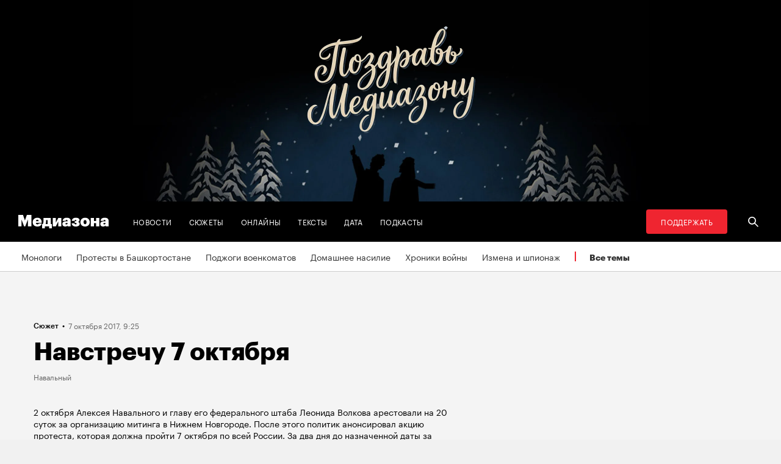

--- FILE ---
content_type: text/html; charset=utf-8
request_url: https://zona.media/chronicle/nava-7-october
body_size: 41319
content:
<!DOCTYPE html><html lang="ru"><head><meta charset="UTF-8"><meta name="viewport" content="width=device-width,initial-scale=1"><link rel="stylesheet" type="text/css" href="/css/main.31f88f0b.css"><link rel="preload" href="/font/Graphik-Bold-Cy-Web.woff" as="font" type="font/woff" crossorigin><link rel="preload" href="/font/Graphik-Regular-Cy-Web.woff" as="font" type="font/woff" crossorigin><link rel="preload" href="/font/firamono/firamono-regular-webfont.woff2" as="font" type="font/woff2" crossorigin><link rel="preload" href="/font/firamono/firamono-bold-webfont.woff2" as="font" type="font/woff2" crossorigin><link rel="preload" href="/font/williamtext/WilliamTextStd-Regular.woff" as="font" type="font/woff" crossorigin><link rel="preload" href="/font/williamtext/WilliamTextStd-RegularItalic.woff" as="font" type="font/woff" crossorigin><script>var googletag = googletag || {};
googletag.cmd = googletag.cmd || [];
(function() {
var gads = document.createElement('script');
gads.async = true;
gads.type = 'text/javascript';
var useSSL = 'https:' == document.location.protocol;
gads.src = (useSSL ? 'https:' : 'http:') +
'//www.googletagservices.com/tag/js/gpt.js';
var node = document.getElementsByTagName('script')[0];
node.parentNode.insertBefore(gads, node);
})();
</script><script>googletag.cmd.push(function() {
  googletag.defineSlot('/100831207/adsense-728x90', [728, 90], 'div-gpt-ad-1502978316953-0').addService(googletag.pubads());
  googletag.pubads().enableSingleRequest();
  googletag.pubads().collapseEmptyDivs();
  googletag.enableServices();
});</script><meta name="apple-mobile-web-app-title" content="Медиазона"><meta name="apple-mobile-web-app-status-bar-style"><link rel="apple-touch-icon-precomposed" sizes="40x40" href="https://zona.media/s/favicon/mz/apple-icon-40x40.png"><link rel="apple-touch-icon-precomposed" sizes="57x57" href="https://zona.media/s/favicon/mz/apple-icon-57x57.png"><link rel="apple-touch-icon-precomposed" sizes="60x60" href="https://zona.media/s/favicon/mz/apple-icon-60x60.png"><link rel="apple-touch-icon-precomposed" sizes="72x72" href="https://zona.media/s/favicon/mz/apple-icon-72x72.png"><link rel="apple-touch-icon-precomposed" sizes="76x76" href="https://zona.media/s/favicon/mz/apple-icon-76x76.png"><link rel="apple-touch-icon-precomposed" sizes="114x114" href="https://zona.media/s/favicon/mz/apple-icon-114x114.png"><link rel="apple-touch-icon-precomposed" sizes="120x120" href="https://zona.media/s/favicon/mz/apple-icon-120x120.png"><link rel="apple-touch-icon-precomposed" sizes="144x144" href="https://zona.media/s/favicon/mz/apple-icon-144x144.png"><link rel="apple-touch-icon-precomposed" sizes="152x152" href="https://zona.media/s/favicon/mz/apple-icon-152x152.png"><link rel="apple-touch-icon-precomposed" sizes="180x180" href="https://zona.media/s/favicon/mz/apple-icon-180x180.png"><link rel="apple-touch-icon-precomposed" sizes="190x190" href="https://zona.media/s/favicon/mz/apple-icon.png"><link rel="apple-touch-icon-precomposed" sizes="192x192" href="https://zona.media/s/favicon/mz/apple-icon.png"><link rel="icon" type="image/png" href="https://zona.media/s/favicon/mz/favicon-16x16.png" sizes="16x16"><link rel="icon" type="image/png" href="https://zona.media/s/favicon/mz/favicon-32x32.png" sizes="32x32"><link rel="icon" type="image/png" href="https://zona.media/s/favicon/mz/favicon-96x96.png" sizes="96x96"><link rel="icon" type="image/png" href="https://zona.media/s/favicon/mz/favicon-128x128.png" sizes="128x128"><link rel="icon" type="image/png" href="https://zona.media/s/favicon/mz/favicon-196x196.png" sizes="196x196"><link rel="icon" href="https://zona.media/s/favicon/mz/favicon.ico"><meta name="application-name" content="Медиазона"><meta name="msapplication-TileColor"><meta name="msapplication-square70x70logo" content="https://zona.media/s/favicon/mz/ms-icon-70x70.png"><meta name="msapplication-TileImage" content="https://zona.media/s/favicon/mz/ms-icon-144x144.png"><meta name="msapplication-square150x150logo" content="https://zona.media/s/favicon/mz/ms-icon-150x150.png"><meta name="msapplication-wide310x150logo" content="https://zona.media/s/favicon/mz/ms-icon-310x150.png"><meta name="msapplication-square310x310logo" content="https://zona.media/s/favicon/mz/ms-icon-310x310.png"><meta name="msapplication-notification" content="frequency=30;polling-uri=http://notifications.buildmypinnedsite.com/?feed=https://zona.media//rss/&amp;id=1;polling-uri2=http://notifications.buildmypinnedsite.com/?feed=https://zona.media//rss/&amp;id=2;polling-uri3=http://notifications.buildmypinnedsite.com/?feed=https://zona.media//rss/&amp;id=3;polling-uri4=http://notifications.buildmypinnedsite.com/?feed=https://zona.media//rss/&amp;id=4;polling-uri5=http://notifications.buildmypinnedsite.com/?feed=http://mediazona-dev.xyz/rss/&amp;id=5;cycle=1"><!-- google analytics--><script async="" src="https://www.googletagmanager.com/gtm.js?id=GTM-N8VFP5"></script><script>window.dataLayer = window.dataLayer || [];
function gtag(){dataLayer.push(arguments)};
gtag('js', new Date());
gtag('config', 'GTM-N8VFP5');</script><!-- instant articles для fb--><meta property="fb:pages" content="722299304474207"><!-- yandex webmaster--><meta name="yandex-verification" content="45c69d1d1797aeaa"><meta name="description" content="По всей стране сторонников Навального задерживают перед новой протестной акцией"><!-- FB--><meta property="og:title" content="Навстречу 7 октября"><meta property="og:description" content="По всей стране сторонников Навального задерживают перед новой протестной акцией"><meta property="og:url" content="https://zona.media/chronicle/nava-7-october"><meta property="og:site_name" content="Медиазона"><meta property="og:seealso" content="https://zona.media/"><meta property="og:image" content="https://s3.zona.media/entry/ae7e97cc605308e47343114a790fa33f_1400x850"><meta property="og:image:width" content="1400"><meta property="og:image:height" content="850"><meta property="og:type" content="website"><!-- Twitter--><meta name="twitter:card" content="summary_large_image"><meta name="twitter:site" content="@mediazzzona"><meta name="twitter:title" content="Навстречу 7 октября"><meta name="twitter:description" content="По всей стране сторонников Навального задерживают перед новой протестной акцией"><meta name="twitter:image" content="https://s3.zona.media/entry/ae7e97cc605308e47343114a790fa33f_1400x850"><meta name="twitter:domain" content="zona.media"><!-- web push--><link rel="manifest" href="/s/manifest/mz.json"><!-- TODO: Это тестирование индексирования зеркал от фубраля 2025 года.--><!-- Удалить после окончания тестирования. Либо через значительное время.--><!-- canonical--><!--cardBase + req.params.name--><link rel="canonical" href="https://zona.media/chronicle/nava-7-october"><script type="application/ld+json">{"@context":"http://schema.org","@type":"Organization","name":"Медиазона","url":"https://zona.media","logo":{"@type":"ImageObject","url":"https://zona.media/s/favicon/mz/favicon-196x196.png","width":196,"height":196},"email":"info@zona.media","description":""}</script><script>window.mz_lang = "ru"
window.region = "ru"
window.imageUrlBase = "https://s3.zona.media/"
window.rsmUrl = "https://rsm.zona.media"
window.sentryUrl = "https://467f7b6c972340dbb87ddb39d13d9c63@sentry.zona.media/7"
window.mz_recaptcha_token = `6Ld1mE4fAAAAABl4ISYMMhPwJG0rFEjm83zhdKhg`</script><script>window.adminUrl = "http://admin.zona.media";
window.pageType = "renderPost";
window.currentPostId = "20245";
if (window.currentPostId){
  var image = new Image();
  image.src = '/counter?postId='+window.currentPostId+'&t='+Math.random();
}</script><noscript><img src="/counter?postId=undefined&amp;t=0.8002689362734744"></noscript><script type="application/ld+json">{"@context":"http://schema.org","@type":"NewsArticle","mainEntityOfPage":{"@type":"WebPage","@id":"/chronicle/nava-7-october"},"image":["https://s3.zona.media/entry/ae7e97cc605308e47343114a790fa33f"],"headline":"Навстречу 7 октября","datePublished":"2017-10-07T06:25:22.565Z","dateModified":"2017-10-07T06:25:22.565Z","author":{"@type":"Organization","name":"Медиазона","url":"https://zona.media","logo":{"@type":"ImageObject","url":"https://zona.media/s/favicon/mz/favicon-196x196.png","width":196,"height":196}},"publisher":{"@type":"Organization","name":"Медиазона","url":"https://zona.media","logo":{"@type":"ImageObject","url":"https://zona.media/s/favicon/mz/favicon-196x196.png","width":196,"height":196}}}</script><script type="application/ld+json">{"@context":"http://schema.org","@type":"BreadcrumbList","itemListElement":[{"@type":"ListItem","name":"Медиазона","item":"https://zona.media","position":1},{"@type":"ListItem","name":"Сюжеты","item":"https://zona.media/chronicle","position":2},{"@type":"ListItem","name":"Навальный","item":"https://zona.media/theme/navalny","position":3},{"@type":"ListItem","name":"Навстречу 7 октября","position":4}]}</script><title>Навстречу 7 октября</title><script defer async src="https://www.google.com/recaptcha/api.js"></script></head><body><!-- Google Tag Manager script--><noscript><iframe src="https://www.googletagmanager.com/ns.html?id=GTM-N8VFP5" height="0" width="0" style="display:none;visibility:hidden"></iframe></noscript><svg class="hiddenCut"><symbol id="icon_tw" viewbox="0 0 24 24"><path d="M20 6.543a6.56 6.56 0 0 1-1.884.518 3.294 3.294 0 0 0 1.442-1.816 6.575 6.575 0 0 1-2.085.797 3.283 3.283 0 0 0-5.594 2.993 9.32 9.32 0 0 1-6.764-3.429 3.247 3.247 0 0 0-.445 1.65 3.28 3.28 0 0 0 1.46 2.731 3.274 3.274 0 0 1-1.487-.41v.041a3.285 3.285 0 0 0 2.633 3.218c-.484.13-.99.15-1.482.056a3.286 3.286 0 0 0 3.066 2.28A6.587 6.587 0 0 1 4 16.531a9.292 9.292 0 0 0 5.031 1.473c6.04 0 9.34-5 9.34-9.338 0-.142-.002-.284-.008-.425A6.673 6.673 0 0 0 20 6.545v-.002z"></path></symbol><symbol id="icon_vk" viewbox="0 0 24 24"><path d="M12.831 17.393s.356-.04.537-.239c.169-.183.164-.526.164-.526s-.025-1.608.71-1.845c.724-.233 1.655 1.554 2.639 2.242.745.52 1.312.405 1.312.405l2.634-.037s1.376-.088.723-1.188c-.055-.09-.381-.814-1.96-2.303-1.65-1.56-1.43-1.306.56-4.003 1.212-1.641 1.696-2.643 1.545-3.072-.145-.41-1.036-.302-1.036-.302l-2.965.019s-.22-.03-.384.069c-.157.096-.26.323-.26.323s-.47 1.271-1.096 2.352c-1.32 2.279-1.848 2.4-2.063 2.257-.504-.329-.378-1.326-.378-2.033 0-2.21.328-3.13-.643-3.37-.323-.078-.56-.13-1.385-.14-1.058-.01-1.953.004-2.46.257-.338.168-.6.542-.44.563.196.028.64.12.875.45.304.418.294 1.363.294 1.363s.175 2.6-.409 2.923c-.4.221-.948-.23-2.126-2.299-.602-1.06-1.058-2.23-1.058-2.23s-.088-.22-.244-.336c-.19-.143-.456-.186-.456-.186l-2.816.017s-.426.011-.581.2c-.137.166-.011.51-.011.51s2.207 5.249 4.705 7.892c2.29 2.426 4.893 2.266 4.893 2.266h1.179l.001.001z"></path></symbol><symbol id="icon_fb" viewbox="0 0 24 24"><path d="M13.1 20v-7.21h2.773l.415-3.2H13.1V8.547c0-.927.26-1.558 1.596-1.558l1.704-.002v-2.86A22.787 22.787 0 0 0 13.917 4C11.46 4 9.78 5.492 9.78 8.23v1.36H7v3.2h2.78V20h3.32z"></path></symbol><symbol id="icon_insta" viewbox="0 0 24 24"><path d="M14.6880919,12.016232 C14.6880919,10.5446217 13.4878423,9.34437211 12.016232,9.34437211 C10.5446217,9.34437211 9.34437211,10.5446217 9.34437211,12.016232 C9.34437211,13.4878423 10.5446217,14.6880919 12.016232,14.6880919 C13.4878423,14.6880919 14.6880919,13.4878423 14.6880919,12.016232 Z M16.1283914,12.016232 C16.1283914,14.2914877 14.2914877,16.1283914 12.016232,16.1283914 C9.74097631,16.1283914 7.90407263,14.2914877 7.90407263,12.016232 C7.90407263,9.74097631 9.74097631,7.90407263 12.016232,7.90407263 C14.2914877,7.90407263 16.1283914,9.74097631 16.1283914,12.016232 Z M17.2555823,7.73708139 C17.2555823,8.26936598 16.8276672,8.69728104 16.2953826,8.69728104 C15.763098,8.69728104 15.335183,8.26936598 15.335183,7.73708139 C15.335183,7.2047968 15.763098,6.77688174 16.2953826,6.77688174 C16.8276672,6.77688174 17.2555823,7.2047968 17.2555823,7.73708139 Z M12.016232,5.44095179 C10.8472933,5.44095179 8.34242465,5.34701921 7.28829242,5.76449732 C6.92299907,5.91061466 6.6516383,6.08804286 6.36984058,6.36984058 C6.08804286,6.6516383 5.91061466,6.92299907 5.76449732,7.28829242 C5.34701921,8.34242465 5.44095179,10.8472933 5.44095179,12.016232 C5.44095179,13.1851707 5.34701921,15.6900394 5.76449732,16.7441716 C5.91061466,17.1094649 6.08804286,17.3808257 6.36984058,17.6626234 C6.6516383,17.9444212 6.92299907,18.1218494 7.28829242,18.2679667 C8.34242465,18.6854448 10.8472933,18.5915122 12.016232,18.5915122 C13.1851707,18.5915122 15.6900394,18.6854448 16.7441716,18.2679667 C17.1094649,18.1218494 17.3808257,17.9444212 17.6626234,17.6626234 C17.9444212,17.3808257 18.1218494,17.1094649 18.2679667,16.7441716 C18.6854448,15.6900394 18.5915122,13.1851707 18.5915122,12.016232 C18.5915122,10.8472933 18.6854448,8.34242465 18.2679667,7.28829242 C18.1218494,6.92299907 17.9444212,6.6516383 17.6626234,6.36984058 C17.3808257,6.08804286 17.1094649,5.91061466 16.7441716,5.76449732 C15.6900394,5.34701921 13.1851707,5.44095179 12.016232,5.44095179 Z M20.0318117,12.016232 C20.0318117,13.122549 20.0422487,14.218429 19.9796269,15.324746 C19.9170052,16.6084912 19.6247705,17.7461191 18.6854448,18.6854448 C17.7461191,19.6247705 16.6084912,19.9170052 15.324746,19.9796269 C14.218429,20.0422487 13.122549,20.0318117 12.016232,20.0318117 C10.909915,20.0318117 9.81403498,20.0422487 8.70771799,19.9796269 C7.42397281,19.9170052 6.28634496,19.6247705 5.34701921,18.6854448 C4.40769347,17.7461191 4.11545879,16.6084912 4.05283707,15.324746 C3.99021536,14.218429 4.00065231,13.122549 4.00065231,12.016232 C4.00065231,10.909915 3.99021536,9.81403498 4.05283707,8.70771799 C4.11545879,7.42397281 4.40769347,6.28634496 5.34701921,5.34701921 C6.28634496,4.40769347 7.42397281,4.11545879 8.70771799,4.05283707 C9.81403498,3.99021536 10.909915,4.00065231 12.016232,4.00065231 C13.122549,4.00065231 14.218429,3.99021536 15.324746,4.05283707 C16.6084912,4.11545879 17.7461191,4.40769347 18.6854448,5.34701921 C19.6247705,6.28634496 19.9170052,7.42397281 19.9796269,8.70771799 C20.0422487,9.81403498 20.0318117,10.909915 20.0318117,12.016232 Z"></path></symbol><symbol id="icon_ok" viewbox="0 0 24 24"><path d="M11.546 12.11c2.578 0 4.668-2.04 4.668-4.555C16.214 5.04 14.124 3 11.547 3 8.97 3 6.88 5.04 6.88 7.556c0 2.517 2.09 4.556 4.667 4.556v-.002zm0-6.796c1.268 0 2.297 1.003 2.297 2.24 0 1.24-1.03 2.242-2.297 2.242-1.268 0-2.296-1.003-2.296-2.24 0-1.24 1.028-2.242 2.296-2.242z"></path><path d="M14.963 12.466c-1.31 1.008-3.417 1.008-3.417 1.008s-2.106 0-3.417-1.008c-.97-.746-1.7-.317-1.963.2-.46.9.06 1.336 1.23 2.07 1.002.627 2.376.862 3.264.95l-.74.722c-1.045 1.02-2.052 2.002-2.75 2.685a1.027 1.027 0 0 0 0 1.476l.125.123a1.09 1.09 0 0 0 1.513 0l2.75-2.685 2.75 2.684a1.09 1.09 0 0 0 1.515 0l.126-.124a1.027 1.027 0 0 0 0-1.477l-2.75-2.686-.744-.725c.888-.09 2.248-.326 3.24-.948 1.172-.734 1.69-1.17 1.23-2.07-.262-.517-.992-.946-1.962-.2v.005z"></path></symbol><symbol id="icon_youtube" viewbox="0 0 22 20"><path d="M18.298 5.03C17.648 4.298 16.45 4 14.158 4H5.842c-2.344 0-3.564.318-4.21 1.097C1 5.857 1 6.975 1 8.524v2.952c0 3 .749 4.524 4.842 4.524h8.316c1.987 0 3.088-.263 3.8-.91.73-.661 1.042-1.742 1.042-3.614V8.524c0-1.633-.049-2.759-.702-3.494zm-5.677 5.568l-4.589 2.324a.723.723 0 0 1-.692-.02.68.68 0 0 1-.34-.586V7.684a.68.68 0 0 1 .34-.585.725.725 0 0 1 .69-.022l4.59 2.309c.233.117.38.35.38.606a.681.681 0 0 1-.379.606z"></path></symbol><symbol id="icon_search" viewbox="0 0 300 300"><path d="M300,269.1l-95.7-95.7c28.9-43.3,24.3-102.5-13.9-140.7    C168.6,10.9,140.1,0,111.5,0S54.4,10.9,32.7,32.7c-43.5,43.5-43.5,114.2,0,157.7C54.4,212.1,83,223,111.5,223    c21.6,0,43.2-6.2,61.9-18.7l95.7,95.7L300,269.1z M53.9,169.1c-31.8-31.8-31.8-83.5,0-115.3C69.3,38.5,89.7,30,111.5,30    s42.2,8.5,57.6,23.9c31.8,31.8,31.8,83.5,0,115.3c-15.4,15.4-35.9,23.9-57.6,23.9C89.7,193,69.3,184.5,53.9,169.1z"></path></symbol><symbol id="icon_rss" viewbox="0 0 197 197"><path d="M26.1,144.5 C11.6,144.5 -0.2,156.2 -0.2,170.7 C-0.2,185.2 11.6,196.9 26.1,196.9 C40.6,196.9 52.4,185.2 52.4,170.7 C52.4,156.2 40.7,144.5 26.1,144.5 L26.1,144.5 Z M-0.1,66.8 L-0.1,104.6 C24.5,104.6 47.7,114.2 65.1,131.6 C82.5,149 92.1,172.2 92.1,197 L130,197 C130,125.2 71.6,66.8 -0.1,66.8 L-0.1,66.8 Z M-0.1,-0.2 L-0.1,37.6 C87.7,37.6 159.1,109.1 159.1,197 L197.1,197 C197.1,88.3 108.6,-0.2 -0.1,-0.2 L-0.1,-0.2 Z"></path></symbol><symbol id="icon_share_vk" viewbox="0 0 24 24"><path d="M12.831 17.393s.356-.04.537-.239c.169-.183.164-.526.164-.526s-.025-1.608.71-1.845c.724-.233 1.655 1.554 2.639 2.242.745.52 1.312.405 1.312.405l2.634-.037s1.376-.088.723-1.188c-.055-.09-.381-.814-1.96-2.303-1.65-1.56-1.43-1.306.56-4.003 1.212-1.641 1.696-2.643 1.545-3.072-.145-.41-1.036-.302-1.036-.302l-2.965.019s-.22-.03-.384.069c-.157.096-.26.323-.26.323s-.47 1.271-1.096 2.352c-1.32 2.279-1.848 2.4-2.063 2.257-.504-.329-.378-1.326-.378-2.033 0-2.21.328-3.13-.643-3.37-.323-.078-.56-.13-1.385-.14-1.058-.01-1.953.004-2.46.257-.338.168-.6.542-.44.563.196.028.64.12.875.45.304.418.294 1.363.294 1.363s.175 2.6-.409 2.923c-.4.221-.948-.23-2.126-2.299-.602-1.06-1.058-2.23-1.058-2.23s-.088-.22-.244-.336c-.19-.143-.456-.186-.456-.186l-2.816.017s-.426.011-.581.2c-.137.166-.011.51-.011.51s2.207 5.249 4.705 7.892c2.29 2.426 4.893 2.266 4.893 2.266h1.179l.001.001z"></path></symbol><symbol id="icon_share_ok" viewbox="0 0 24 24"><path d="M11.546 12.11c2.578 0 4.668-2.04 4.668-4.555C16.214 5.04 14.124 3 11.547 3 8.97 3 6.88 5.04 6.88 7.556c0 2.517 2.09 4.556 4.667 4.556v-.002zm0-6.796c1.268 0 2.297 1.003 2.297 2.24 0 1.24-1.03 2.242-2.297 2.242-1.268 0-2.296-1.003-2.296-2.24 0-1.24 1.028-2.242 2.296-2.242z"></path><path d="M14.963 12.466c-1.31 1.008-3.417 1.008-3.417 1.008s-2.106 0-3.417-1.008c-.97-.746-1.7-.317-1.963.2-.46.9.06 1.336 1.23 2.07 1.002.627 2.376.862 3.264.95l-.74.722c-1.045 1.02-2.052 2.002-2.75 2.685a1.027 1.027 0 0 0 0 1.476l.125.123a1.09 1.09 0 0 0 1.513 0l2.75-2.685 2.75 2.684a1.09 1.09 0 0 0 1.515 0l.126-.124a1.027 1.027 0 0 0 0-1.477l-2.75-2.686-.744-.725c.888-.09 2.248-.326 3.24-.948 1.172-.734 1.69-1.17 1.23-2.07-.262-.517-.992-.946-1.962-.2v.005z"></path></symbol><symbol id="icon_share_fb" viewbox="0 0 24 24"><path d="M13.1 20v-7.21h2.773l.415-3.2H13.1V8.547c0-.927.26-1.558 1.596-1.558l1.704-.002v-2.86A22.787 22.787 0 0 0 13.917 4C11.46 4 9.78 5.492 9.78 8.23v1.36H7v3.2h2.78V20h3.32z"></path></symbol><symbol id="icon_share_tw" viewbox="0 0 24 24"><path d="M20 6.543a6.56 6.56 0 0 1-1.884.518 3.294 3.294 0 0 0 1.442-1.816 6.575 6.575 0 0 1-2.085.797 3.283 3.283 0 0 0-5.594 2.993 9.32 9.32 0 0 1-6.764-3.429 3.247 3.247 0 0 0-.445 1.65 3.28 3.28 0 0 0 1.46 2.731 3.274 3.274 0 0 1-1.487-.41v.041a3.285 3.285 0 0 0 2.633 3.218c-.484.13-.99.15-1.482.056a3.286 3.286 0 0 0 3.066 2.28A6.587 6.587 0 0 1 4 16.531a9.292 9.292 0 0 0 5.031 1.473c6.04 0 9.34-5 9.34-9.338 0-.142-.002-.284-.008-.425A6.673 6.673 0 0 0 20 6.545v-.002z"></path></symbol><symbol id="icon_share_telegram" viewbox="0 0 24 24"><path d="M18.852 5.094L3.794 10.902c-1.028.412-1.022.986-.187 1.24l3.754 1.174L8.8 17.72c.174.482.088.674.595.674.391 0 .563-.179.782-.391l1.877-1.827 3.907 2.887c.719.396 1.238.191 1.417-.667L19.94 6.312c.263-1.052-.401-1.53-1.089-1.218zm-10.9 7.952l8.464-5.34c.423-.257.81-.12.492.164L9.66 14.41l-.282 3.01-1.427-4.374z"></path></symbol><symbol id="icon_share_copytoclipboard" viewbox="0 0 14 15"><path d="M2.3024 11.6976C1.31069 10.7059 1.31069 9.09362 2.3024 8.1019L4.6222 5.7821L3.5203 4.6802L1.2005 7C-0.400166 8.60066 -0.400166 11.1988 1.2005 12.7995C2.80116 14.4002 5.39934 14.4002 7 12.7995L9.3198 10.4797L8.2179 9.3778L5.89809 11.6976C4.90638 12.6893 3.29412 12.6893 2.3024 11.6976ZM5.26015 9.89975L9.89975 5.26015L8.73985 4.10025L4.10025 8.73985L5.26015 9.89975ZM7 1.2005L4.6802 3.5203L5.7821 4.6222L8.1019 2.3024C9.09362 1.31069 10.7059 1.31069 11.6976 2.3024C12.6893 3.29412 12.6893 4.90638 11.6976 5.89809L9.3778 8.2179L10.4797 9.3198L12.7995 7C14.4002 5.39934 14.4002 2.80116 12.7995 1.2005C11.1988 -0.400166 8.60066 -0.400166 7 1.2005Z"></path></symbol><symbol id="icon_share_copied" viewbox="0 0 18 18"><path d="M9.00033 0.666687C4.40033 0.666687 0.666992 4.40002 0.666992 9.00002C0.666992 13.6 4.40033 17.3334 9.00033 17.3334C13.6003 17.3334 17.3337 13.6 17.3337 9.00002C17.3337 4.40002 13.6003 0.666687 9.00033 0.666687ZM7.33366 13.1667L3.16699 9.00002L4.34199 7.82502L7.33366 10.8084L13.6587 4.48335L14.8337 5.66669L7.33366 13.1667Z"></path></symbol><symbol id="icon_share_pdf" viewbox="0 0 32 32"><g fill="black" fill-rule="evenodd"></g><path d="M4 21V11H7.83673C8.53212 11 9.13228 11.1465 9.63719 11.4395C10.1451 11.7292 10.5367 12.1344 10.8118 12.6553C11.0869 13.1729 11.2245 13.7751 11.2245 14.4619C11.2245 15.152 11.0839 15.7559 10.8027 16.2734C10.5246 16.7878 10.127 17.1865 9.60998 17.4697C9.09297 17.7529 8.47921 17.8945 7.76871 17.8945H5.40136V15.9902H7.35147C7.6901 15.9902 7.97279 15.9268 8.19955 15.7998C8.42933 15.6729 8.60317 15.4954 8.72109 15.2676C8.839 15.0365 8.89796 14.7679 8.89796 14.4619C8.89796 14.1527 8.839 13.8857 8.72109 13.6611C8.60317 13.4333 8.42933 13.2575 8.19955 13.1338C7.96977 13.0101 7.68707 12.9482 7.35147 12.9482H6.2449V21H4Z"></path><path d="M15.7642 21H12.3311V11H15.7596C16.706 11 17.5208 11.2002 18.2041 11.6006C18.8904 11.9977 19.4195 12.5706 19.7914 13.3193C20.1633 14.0648 20.3492 14.9567 20.3492 15.9951C20.3492 17.0368 20.1633 17.932 19.7914 18.6807C19.4225 19.4294 18.8949 20.0039 18.2086 20.4043C17.5223 20.8014 16.7075 21 15.7642 21ZM14.576 18.9395H15.678C16.198 18.9395 16.6379 18.8451 16.9977 18.6562C17.3605 18.4642 17.6342 18.1533 17.8186 17.7236C18.006 17.2907 18.0998 16.7145 18.0998 15.9951C18.0998 15.2757 18.006 14.7028 17.8186 14.2764C17.6311 13.8467 17.3545 13.5374 16.9887 13.3486C16.6258 13.1566 16.1784 13.0605 15.6463 13.0605H14.576V18.9395Z"></path><path d="M21.6599 21V11H28V12.9629H23.9048V15.0137H27.5964V16.9814H23.9048V21H21.6599Z"></path></symbol><symbol id="icon_expand" viewbox="0 0 33 33"><path d="M16.5,33 C7.38730163,33 1.11598369e-15,25.6126984 0,16.5 C-1.11598369e-15,7.38730163 7.38730163,1.67397553e-15 16.5,0 C25.6126984,-1.67397553e-15 33,7.38730163 33,16.5 C32.9889799,25.6081298 25.6081298,32.9889799 16.5,33 L16.5,33 Z M16.5,1 C7.93958638,1 1,7.93958638 1,16.5 C1,25.0604136 7.93958638,32 16.5,32 C25.0604136,32 32,25.0604136 32,16.5 C31.9889815,7.94415454 25.0558455,1.01101849 16.5,1 L16.5,1 Z"></path><path d="M22.81,13.51 L16.5,20.05 L10.19,13.51 L9.49,14.24 L16.5,21.51 L23.51,14.24 L22.81,13.51 L22.81,13.51 Z"></path></symbol><symbol id="icon_telegram" viewbox="0 0 24 24"><path d="M18.852 5.094L3.794 10.902c-1.028.412-1.022.986-.187 1.24l3.754 1.174L8.8 17.72c.174.482.088.674.595.674.391 0 .563-.179.782-.391l1.877-1.827 3.907 2.887c.719.396 1.238.191 1.417-.667L19.94 6.312c.263-1.052-.401-1.53-1.089-1.218zm-10.9 7.952l8.464-5.34c.423-.257.81-.12.492.164L9.66 14.41l-.282 3.01-1.427-4.374z"></path></symbol><symbol id="icon_q" viewbox="0 0 24 24" width="20" height="19"><path fill-rule="evenodd" clip-rule="evenodd" d="M 12 23 C 18.441406 23 23.707031 17.867188 23.707031 11.5 C 23.707031 5.132812 18.484375 0 12 0 C 5.515625 0 0.292969 5.132812 0.292969 11.5 C 0.292969 17.824219 5.515625 23 12 23 Z M 10.441406 4.929688 C 9.136719 5.050781 7.914062 5.585938 6.988281 6.488281 C 6.609375 6.859375 6.316406 7.269531 6.105469 7.761719 C 5.894531 8.253906 5.8125 8.75 5.8125 9.28125 L 5.8125 10.144531 C 5.8125 10.636719 5.894531 11.171875 6.105469 11.625 C 6.316406 12.074219 6.570312 12.527344 6.949219 12.894531 C 7.875 13.800781 9.09375 14.375 10.398438 14.5 C 10.570312 14.5 10.738281 14.539062 10.863281 14.539062 L 10.359375 13.882812 L 10.359375 4.929688 Z M 17.347656 17.90625 L 17.347656 9.28125 C 17.347656 8.253906 16.925781 7.269531 16.210938 6.53125 C 15.285156 5.625 14.0625 5.050781 12.757812 4.929688 C 12.589844 4.929688 12.421875 4.886719 12.292969 4.886719 L 12.800781 5.542969 L 12.800781 16.511719 C 12.800781 17.125 13.050781 17.703125 13.472656 18.152344 C 13.894531 18.605469 14.527344 18.8125 15.117188 18.8125 L 17.9375 18.8125 Z M 17.347656 17.90625"></path></symbol><symbol id="icon_tiktok" viewBox="0 0 128 128" width="128" height="128"><circle fill="black" cx="64" cy="64" r="55"></circle><path fill="white" fill-rule="evenodd" clip-rule="evenodd" d="M78.872 46.7088L78.8707 48.7685H78.8677V76.4556C78.8677 83.0567 76.2677 89.3346 71.6007 94.002C66.9333 98.6689 60.655 101.268 54.056 101.268C47.4553 101.268 41.1783 98.6689 36.5113 94.002C31.8443 89.3346 29.2438 83.0567 29.2438 76.4556C29.2438 69.8549 31.8443 63.5782 36.5113 58.9113C41.1783 54.2439 47.4553 51.6438 54.056 51.6438H58.6602V64.6874H54.056C50.9223 64.6874 47.9494 65.9187 45.7332 68.1349C43.5179 70.3507 42.2874 73.3223 42.2874 76.4556C42.2874 79.5892 43.5179 82.5621 45.7332 84.7779C47.9494 86.9924 50.9223 88.225 54.056 88.225C57.1892 88.225 60.1621 86.9924 62.3783 84.7779C64.5928 82.5621 65.8241 79.5905 65.8241 76.4831V26.7316H78.8134L79.4641 27.9358C81.4864 31.684 84.2142 35.2371 87.5972 37.8593C90.213 39.8871 93.1731 41.3178 96.4438 41.8913L98.7559 42.2968L96.275 54.8716L94.0528 54.4746C91.407 54.0017 88.8086 53.1992 86.3757 52.0523C83.5835 50.7353 80.9936 48.9577 78.872 46.7088V46.7088ZM64.0007 -0.00113254C28.6534 -0.00113254 0 28.6521 0 63.9994C0 99.3454 28.6534 128 64.0007 128C99.3467 128 128 99.3454 128 63.9994C128 28.6521 99.3467 -0.00113254 64.0007 -0.00113254"></path></symbol><symbol id="icon_share_tg" viewbox="0 0 300 300"><path d="M5.299,144.645l69.126,25.8l26.756,86.047c1.712,5.511,8.451,7.548,12.924,3.891l38.532-31.412c4.039-3.291,9.792-3.455,14.013-0.391l69.498,50.457c4.785,3.478,11.564,0.856,12.764-4.926L299.823,29.22c1.31-6.316-4.896-11.585-10.91-9.259L5.218,129.402C-1.783,132.102-1.722,142.014,5.299,144.645z M96.869,156.711l135.098-83.207c2.428-1.491,4.926,1.792,2.841,3.726L123.313,180.87c-3.919,3.648-6.447,8.53-7.163,13.829l-3.798,28.146c-0.503,3.758-5.782,4.131-6.819,0.494l-14.607-51.325C89.253,166.16,91.691,159.907,96.869,156.711z"></path></symbol><symbol id="icon_write" viewbox="0 0 128 128"><path d="M36.108,110.473l70.436-70.436L87.963,21.457L17.526,91.893c-0.378,0.302-0.671,0.716-0.803,1.22   l-5.476,20.803c-0.01,0.04-0.01,0.082-0.019,0.121c-0.018,0.082-0.029,0.162-0.039,0.247c-0.007,0.075-0.009,0.147-0.009,0.222   c-0.001,0.077,0.001,0.147,0.009,0.225c0.01,0.084,0.021,0.166,0.039,0.246c0.008,0.04,0.008,0.082,0.019,0.121   c0.007,0.029,0.021,0.055,0.031,0.083c0.023,0.078,0.053,0.154,0.086,0.23c0.029,0.067,0.057,0.134,0.09,0.196   c0.037,0.066,0.077,0.127,0.121,0.189c0.041,0.063,0.083,0.126,0.13,0.184c0.047,0.059,0.1,0.109,0.152,0.162   c0.053,0.054,0.105,0.105,0.163,0.152c0.056,0.048,0.119,0.09,0.182,0.131c0.063,0.043,0.124,0.084,0.192,0.12   c0.062,0.033,0.128,0.062,0.195,0.09c0.076,0.033,0.151,0.063,0.23,0.087c0.028,0.009,0.054,0.023,0.083,0.031   c0.04,0.01,0.081,0.01,0.121,0.02c0.081,0.017,0.162,0.028,0.246,0.037c0.077,0.009,0.148,0.011,0.224,0.01   c0.075,0,0.147-0.001,0.223-0.008c0.084-0.011,0.166-0.022,0.247-0.039c0.04-0.01,0.082-0.01,0.121-0.02l20.804-5.475   C35.393,111.146,35.808,110.853,36.108,110.473z M19.651,108.349c-0.535-0.535-1.267-0.746-1.964-0.649l3.183-12.094l11.526,11.525   L20.3,110.313C20.398,109.616,20.188,108.884,19.651,108.349z"></path><path d="M109.702,36.879l-18.58-18.581l7.117-7.117c0,0,12.656,4.514,18.58,18.582L109.702,36.879z"></path></symbol><symbol id="icon_envelope" viewbox="0 0 16 13"><path d="M14.346 3.196V1.6L8 5.571 1.654 1.6v1.596L8 7.129l6.346-3.933zm0-3.192c.43 0 .798.158 1.102.475.304.317.456.69.456 1.121v9.5c0 .43-.152.804-.456 1.121a1.472 1.472 0 0 1-1.102.475H1.654c-.43 0-.798-.158-1.102-.475A1.565 1.565 0 0 1 .096 11.1V1.6c0-.43.152-.804.456-1.121A1.472 1.472 0 0 1 1.654.004h12.692z"></path></symbol><symbol id="icon-arrow" viewBox="0 0 12 22"><g stroke="currentColor" stroke-width="2"><path d="M1,1L10.5,11.5"></path><path d="M1,21L10.5,10.5"></path></g></symbol><symbol id="icon-stack" viewbox="0 0 32 32"><path d="M32 10l-16-8-16 8 16 8 16-8zM16 4.655l10.689 5.345-10.689 5.345-10.689-5.345 10.689-5.345zM28.795 14.398l3.205 1.602-16 8-16-8 3.205-1.602 12.795 6.398zM28.795 20.398l3.205 1.602-16 8-16-8 3.205-1.602 12.795 6.398z" class="path1"></path></symbol><symbol id="reodering-icon" viewbox="0 0 6 9"><g fill="#EF2530" fill-rule="evenodd"><path d="M3 0L0 3h6zM3 9L0 6h6z"></path></g></symbol><symbol id="cross" viewbox="0 0 372 372"><polygon points="371.23,21.213 350.018,0 185.615,164.402 21.213,0 0,21.213 164.402,185.615 0,350.018 21.213,371.23   185.615,206.828 350.018,371.23 371.23,350.018 206.828,185.615 "></polygon></symbol><symbol id="icon_views" viewbox="0 0 24 24"><g fill-rule="evenodd"><path fill-rule="nonzero" d="M12.5 10a1.522 1.522 0 0 1 1.5 1.5 1.522 1.522 0 0 1-1.5 1.5 1.522 1.522 0 0 1-1.5-1.5 1.522 1.522 0 0 1 1.5-1.5zm0 5c.636 0 1.222-.156 1.758-.469.536-.313.96-.737 1.273-1.273A3.428 3.428 0 0 0 16 11.5c0-.636-.156-1.222-.469-1.758a3.479 3.479 0 0 0-1.273-1.273A3.428 3.428 0 0 0 12.5 8c-.636 0-1.222.156-1.758.469-.536.313-.96.737-1.273 1.273A3.428 3.428 0 0 0 9 11.5c0 .636.156 1.222.469 1.758.313.536.737.96 1.273 1.273A3.428 3.428 0 0 0 12.5 15zm0-9a7.53 7.53 0 0 1 3.203.704 7.986 7.986 0 0 1 2.59 1.936A8.715 8.715 0 0 1 20 11.509a8.616 8.616 0 0 1-1.708 2.86 8.043 8.043 0 0 1-2.59 1.927A7.53 7.53 0 0 1 12.5 17a7.53 7.53 0 0 1-3.203-.704 8.043 8.043 0 0 1-2.59-1.927A8.616 8.616 0 0 1 5 11.509 8.715 8.715 0 0 1 6.708 8.64a7.986 7.986 0 0 1 2.59-1.936A7.53 7.53 0 0 1 12.5 6z"></path></g></symbol></svg><a href="https://donate.zona.media/" target="_blank" rel="noopener noreferrer alternate" style="background-color:#000000" class="mz-top-header-banner"><img src="https://s3.zona.media/banner/f7a9477da193a7b059b605ad0357ff1b" srcset="https://s3.zona.media/banner/f7a9477da193a7b059b605ad0357ff1b 1x, https://s3.zona.media/banner/f7a9477da193a7b059b605ad0357ff1b 2x"></a><header class="mz-header"><div class="mz-layout-header"><div class="mz-layout-header__container"><a href="/" class="mz-layout-header__logo"><svg width="22" height="22" viewBox="0 0 22 22" xmlns="http://www.w3.org/2000/svg" class="mz-layout-header__logo-image"><path d="M0 18.6817H5.27054V7.65558L9.44522 18.6817H11.4282L15.6811 7.65558V18.6817H21.5518V0H14.0374L10.8281 9.06651L7.67098 0H0V18.6817Z"></path></svg><svg width="126" height="22" viewBox="22 0 126 22" xmlns="http://www.w3.org/2000/svg" class="mz-layout-header__logo-image mz-layout-header__logo-image_desktop"><path d="M31.1599 19.0214C35.4911 19.0214 37.8655 17.1924 38.2829 14.057H33.482C33.3255 14.8409 32.7776 15.5202 31.3425 15.5202C29.8814 15.5202 28.916 14.6318 28.7855 12.9857H38.2568V11.7316C38.2568 6.81948 34.9954 4.6247 31.1599 4.6247C26.9852 4.6247 23.5933 7.36817 23.5933 11.81V12.019C23.5933 16.5392 26.8026 19.0214 31.1599 19.0214ZM28.8116 10.2945C29.0204 8.75297 29.9075 7.94299 31.1599 7.94299C32.5427 7.94299 33.2472 8.83135 33.2994 10.2945H28.8116Z"></path><path d="M45.4455 11.9406C45.4977 10.9739 45.5499 9.82423 45.576 8.54394H48.1069V15.1021H44.7932C45.1324 14.266 45.3412 13.2209 45.4455 11.9406ZM43.5408 18.6817H50.5073L50.5595 22H54.9951V15.1021H53.1687V5.01663H41.323C41.323 7.96912 41.2708 10.0855 41.1404 11.5226C40.9316 13.6912 40.4881 14.7363 39.7575 15.1021H39.053V22H43.4886L43.5408 18.6817Z"></path><path d="M61.5144 18.6817L65.376 11.0784V18.6817H70.4639V5.01663H65.4542L61.5927 12.6461V5.01663H56.5048V18.6817H61.5144Z"></path><path d="M78.7313 15.5724C77.792 15.5724 77.2962 15.1544 77.2962 14.5012C77.2962 13.5344 77.9224 13.1948 79.6445 13.1948H80.7403V13.9002C80.7403 14.9192 79.9054 15.5724 78.7313 15.5724ZM76.8788 19.0214C79.0966 19.0214 80.2968 18.0546 80.8708 17.114V18.6817H85.8282V9.85036C85.8282 6.24466 83.4278 4.6247 79.4618 4.6247C75.5481 4.6247 72.9389 6.32304 72.7302 9.66746H77.5311C77.6093 8.962 77.9746 8.20428 79.1488 8.20428C80.5316 8.20428 80.7403 9.04038 80.7403 10.19V10.4252H79.5662C74.8436 10.4252 72.2344 11.6793 72.2344 14.8931C72.2344 17.8195 74.4261 19.0214 76.8788 19.0214Z"></path><path d="M100.282 8.36105C100.282 6.24466 98.0903 4.6247 94.1244 4.6247C90.7064 4.6247 88.0189 6.32304 87.6275 9.74584H92.0892C92.3241 8.80523 92.9503 8.25653 93.8896 8.25653C94.8289 8.25653 95.1681 8.64846 95.1681 9.19715V9.27553C95.1681 9.90261 94.7245 10.2945 93.8635 10.2945H92.5067V13.0903H93.9678C95.0376 13.0903 95.4551 13.5083 95.4551 14.2138V14.2922C95.4551 15.1021 94.9593 15.5724 94.0461 15.5724C92.872 15.5724 92.2197 14.9454 91.9066 13.7696H87.3927C87.8624 17.0095 89.9758 19.0214 94.1766 19.0214C98.3513 19.0214 100.621 17.114 100.621 14.6841V14.6057C100.621 12.8029 99.4471 11.81 97.5424 11.5226C99.3167 11.1829 100.282 10.2162 100.282 8.43943V8.36105Z"></path><path d="M109.411 19.0214C113.664 19.0214 117.004 16.3824 117.004 11.8884V11.6793C117.004 7.28979 113.69 4.65083 109.437 4.65083C105.132 4.65083 101.818 7.36817 101.818 11.81V12.019C101.818 16.5131 105.158 19.0214 109.411 19.0214ZM109.437 15.2328C107.793 15.2328 107.01 14.0831 107.01 11.8622V11.6532C107.01 9.51069 107.871 8.43943 109.437 8.43943C111.029 8.43943 111.785 9.58907 111.785 11.7316V11.9145C111.785 14.0831 111.003 15.2328 109.437 15.2328Z"></path><path d="M127.518 18.6817H132.632V5.01663H127.518V9.981H123.943V5.01663H118.829V18.6817H123.943V13.5606H127.518V18.6817Z"></path><path d="M140.903 15.5724C139.964 15.5724 139.468 15.1544 139.468 14.5012C139.468 13.5344 140.094 13.1948 141.816 13.1948H142.912V13.9002C142.912 14.9192 142.077 15.5724 140.903 15.5724ZM139.051 19.0214C141.268 19.0214 142.469 18.0546 143.043 17.114V18.6817H148V9.85036C148 6.24466 145.6 4.6247 141.634 4.6247C137.72 4.6247 135.111 6.32304 134.902 9.66746H139.703C139.781 8.962 140.146 8.20428 141.321 8.20428C142.703 8.20428 142.912 9.04038 142.912 10.19V10.4252H141.738C137.015 10.4252 134.406 11.6793 134.406 14.8931C134.406 17.8195 136.598 19.0214 139.051 19.0214Z"></path></svg></a><nav class="mz-layout-header__menu"><ul class="only-desktop"><li><a href="/news">Новости</a></li><li><a href="/chronicles">Сюжеты</a></li><li><a href="/onlines">Онлайны</a></li><li><a href="/texts">Тексты</a></li><li><a href="/infographics">Дата</a></li><li><a href="/podcasts">Подкасты</a></li></ul><ul class="align-right"><li><a href="https://donate.zona.media/?utm_source=header-web&amp;utm_medium=web&amp;utm_campaign=regular" target="_blank" rel="noopener noreferrer nofollow" class="donate">Поддержать</a></li><li class="only-desktop"><a href="/search"><svg width="17" height="17" viewBox="0 0 17 17" xmlns="http://www.w3.org/2000/svg"><path d="M12.9595 6.35738C12.9381 2.83006 10.0651 -0.0141061 6.53776 5.26349e-05C3.01041 0.0143175 0.160434 2.88154 0.167494 6.40892C0.17458 9.93629 3.03603 12.7921 6.56341 12.7921C10.1052 12.7782 12.9669 9.89917 12.9595 6.35738ZM11.251 6.35738C11.2306 8.94136 9.12295 11.0215 6.53892 11.008C3.95489 10.9943 1.8692 8.89216 1.87594 6.3081C1.8827 3.72405 3.97935 1.63273 6.56341 1.63273C9.16033 1.64756 11.2559 3.76042 11.2493 6.35738H11.251Z"></path><path d="M11.1059 9.67658L17 15.5461L15.7945 16.7567L9.90039 10.8871L11.1059 9.67658Z"></path></svg></a></li><li class="only-mobile"><a role="button"><svg width="20" height="16" viewBox="0 0 20 16" xmlns="http://www.w3.org/2000/svg" class="mz-layout-header__hamburger"><rect x="0" y="0" rx="1" ry="1" width="20" height="2"></rect><rect x="0" y="7" rx="1" ry="1" width="20" height="2"></rect><rect x="0" y="14" rx="1" ry="1" width="20" height="2"></rect></svg></a><script>window.addEventListener('load', function() {
  var el = document.getElementsByClassName('mz-layout-header__hamburger');
  var menu = document.getElementsByClassName('mz-layout-header__menu_mobile');
  var header = document.getElementsByClassName('mz-layout-header');
  if (el.length && menu.length) {
    el = el[0];
    menu = menu[0];
    if (menu && el && el.addEventListener) {
      el.addEventListener('click', function() {
      el.classList.toggle('mz-layout-header__hamburger_open');
      menu.classList.toggle('mz-layout-header__menu_open');
      if (header[0]) {
        header[0].classList.toggle('mz-layout-header_fixed');
      }
      });
    } else {
      console.error('The menu cannot be displayed');
    }
  } else {
    console.error('The menu cannot be displayed because the button or container was not found');
  }
});</script></li></ul></nav></div><nav class="mz-layout-header__menu mz-layout-header__menu_mobile"><ul><li class="only-desktop"><a href="https://en.zona.media">eng</a></li><li class="only-desktop"><a href="/search"><svg width="17" height="17" viewBox="0 0 17 17" xmlns="http://www.w3.org/2000/svg"><path d="M12.9595 6.35738C12.9381 2.83006 10.0651 -0.0141061 6.53776 5.26349e-05C3.01041 0.0143175 0.160434 2.88154 0.167494 6.40892C0.17458 9.93629 3.03603 12.7921 6.56341 12.7921C10.1052 12.7782 12.9669 9.89917 12.9595 6.35738ZM11.251 6.35738C11.2306 8.94136 9.12295 11.0215 6.53892 11.008C3.95489 10.9943 1.8692 8.89216 1.87594 6.3081C1.8827 3.72405 3.97935 1.63273 6.56341 1.63273C9.16033 1.64756 11.2559 3.76042 11.2493 6.35738H11.251Z"></path><path d="M11.1059 9.67658L17 15.5461L15.7945 16.7567L9.90039 10.8871L11.1059 9.67658Z"></path></svg></a></li><li><a href="/news">Новости</a></li><li><a href="/chronicles">Сюжеты</a></li><li><a href="/onlines">Онлайны</a></li><li><a href="/texts">Тексты</a></li><li><a href="/infographics">Дата</a></li><li><a href="/podcasts">Подкасты</a></li></ul></nav></div></header><div class="mz-layout"><nav class="mz-header-themes clearfix mz-header-themes_ru"><div class="mz-header-themes__wrapper"><ul class="mz-header-themes__list mz-header-themes__list_shadow-right clearfix"><li class="mz-header-themes__list-item"><a href="/theme/monologues">Монологи</a></li><li class="mz-header-themes__list-item"><a href="/theme/alsynov">Протесты в Башкортостане</a></li><li class="mz-header-themes__list-item"><a href="/theme/gorit">Поджоги военкоматов</a></li><li class="mz-header-themes__list-item"><a href="/theme/domashnee-nasilie">Домашнее насилие</a></li><li class="mz-header-themes__list-item"><a href="/theme/war-chronicles">Хроники войны</a></li><li class="mz-header-themes__list-item"><a href="/theme/treason">Измена и шпионаж</a></li><li class="mz-header-themes__list-item"><span class="mz-header-themes__vertical-separator"></span></li><li class="mz-header-themes__list-item"><b> <a href="/themes">Все темы</a></b></li></ul></div></nav><div class="mz-content"><!-- major события выводятся + как фичеры данной хроники--><section class="mz-publish-chronic"><section class="mz-publish-chronic__container"><section class="mz-layout-content pt0"><div class="mz-materials-header"><div class="mz-meta"><div class="mz-meta__type mz-meta__item">Сюжет</div><div class="mz-meta__date mz-meta__item">7 октября 2017, 9:25</div></div><h1 class="mz-title">Навстречу 7 октября</h1><div class="mz-themes-meta"><a href="/theme/navalny" class="mz-themes-meta__item">Навальный</a></div></div><header class="mz-publish-chronic__feature-header"><div class="mz-publish-chronic__announce"><p>2 октября Алексея Навального и главу его федерального штаба Леонида Волкова <a href="https://zona.media/news/2017/10/02/navalny-sim" target="_self">арестовали</a> на 20 суток за организацию митинга в Нижнем Новгороде. После этого политик анонсировал акцию протеста, которая должна пройти 7 октября по всей России. За два дня до назначенной даты за призывы выйти на улицы <a href="https://zona.media/news/2017/10/03/kostyleva" target="_self">задержали</a> координаторов штабов в Петербурге, Сочи и Краснодаре, а также Волкова. Последний <a href="https://zona.media/news/2017/10/05/volkov-7" target="_self">был задержан</a> через несколько часов после того, как Мосгорсуд отменил решение о его административном аресте.</p>
<section data-share-id="post" data-share-url="/_shares?url=https%3A%2F%2Fzona.media%2Fchronicle%2Fnava-7-october" class="mz-publish-shareRound js-share-pull mz-publish-shareRound_top-border"><div class="mz-publish-shareRound__item mz-publish-shareRound__item_vk"><a data-share-href="http://vk.com/share.php?url=https%3A%2F%2Fzona.media%2Fchronicle%2Fnava-7-october" class="mz-publish-shareRound__item__counter js-btn-share js-btn-share_vk mz-publish-shareRound__item__counter_vk"><span class="mz-publish-shareRound__icon-wrapper"><svg class="mz-icon mz-icon_shareRound mz-publish-shareRound__item__icon mz-icon_share_vk mz-publish-shareRound__item__icon_vk"><use xlink:href="#icon_share_vk" x="0" y="0"></use></svg></span></a></div><div class="mz-publish-shareRound__item mz-publish-shareRound__item_fb"><a data-share-href="https://www.facebook.com/dialog/share?app_id=833237983506081&amp;display=popup&amp;href=https%3A%2F%2Fzona.media%2Fchronicle%2Fnava-7-october" class="mz-publish-shareRound__item__counter js-btn-share js-btn-share_fb mz-publish-shareRound__item__counter_fb"><span class="mz-publish-shareRound__icon-wrapper"><svg class="mz-icon mz-icon_shareRound mz-publish-shareRound__item__icon mz-icon_share_fb mz-publish-shareRound__item__icon_fb"><use xlink:href="#icon_share_fb" x="0" y="0"></use></svg></span></a></div><div class="mz-publish-shareRound__item mz-publish-shareRound__item_ok"><a data-share-href="https://connect.ok.ru/offer?url=https%3A%2F%2Fzona.media%2Fchronicle%2Fnava-7-october" class="mz-publish-shareRound__item__counter js-btn-share js-btn-share_ok mz-publish-shareRound__item__counter_ok"><span class="mz-publish-shareRound__icon-wrapper"><svg class="mz-icon mz-icon_shareRound mz-publish-shareRound__item__icon mz-icon_share_ok mz-publish-shareRound__item__icon_ok"><use xlink:href="#icon_share_ok" x="0" y="0"></use></svg></span></a></div><div class="mz-publish-shareRound__item mz-publish-shareRound__item_tw"><a data-share-href="https://twitter.com/intent/tweet?text=%D0%9D%D0%B0%D0%B2%D1%81%D1%82%D1%80%D0%B5%D1%87%D1%83%207%20%D0%BE%D0%BA%D1%82%D1%8F%D0%B1%D1%80%D1%8F%20https%3A%2F%2Fzona.media%2Fchronicle%2Fnava-7-october" class="mz-publish-shareRound__item__counter js-btn-share js-btn-share_tw mz-publish-shareRound__item__counter_tw"><span class="mz-publish-shareRound__icon-wrapper"><svg class="mz-icon mz-icon_shareRound mz-publish-shareRound__item__icon mz-icon_share_tw mz-publish-shareRound__item__icon_tw"><use xlink:href="#icon_share_tw" x="0" y="0"></use></svg></span></a></div><div class="mz-publish-shareRound__item mz-publish-shareRound__item_telegram"><a data-share-href="https://t.me/share/url?url=https%3A%2F%2Fzona.media%2Fchronicle%2Fnava-7-october%3Futm_source%3Dmediazzzona%26utm_medium%3Dtelegram%26utm_campaign%3Dtelegram" class="mz-publish-shareRound__item__counter js-btn-share js-btn-share_telegram mz-publish-shareRound__item__counter_telegram"><span class="mz-publish-shareRound__icon-wrapper"><svg class="mz-icon mz-icon_shareRound mz-publish-shareRound__item__icon mz-icon_share_telegram mz-publish-shareRound__item__icon_telegram"><use xlink:href="#icon_share_telegram" x="0" y="0"></use></svg></span></a></div></section></div><ul class="mz-publish-chronic__contents-list"><li><span class="mz-publish-chronic__contents-day">Главное за 5 октября</span></li><li><a href="#15089"><span class="mz-publish-chronic__contents-date">19:08</span><span class="mz-publish-chronic__contents-title">Главу петербургского штаба Навального Костылеву оштрафовали за призывы к участию в акции 7 октября</span></a></li><li><a href="#15090"><span class="mz-publish-chronic__contents-date">19:18</span><span class="mz-publish-chronic__contents-title">На координатора штаба Навального в Ростове-на-Дону составили протокол за организацию акции 7 октября</span></a></li><li><a href="#15093"><span class="mz-publish-chronic__contents-date">20:29</span><span class="mz-publish-chronic__contents-title">Координатора архангельского штаба Навального оштрафовали на 20 тысяч рублей</span></a></li><li><a href="#15113"><span class="mz-publish-chronic__contents-date">23:57</span><span class="mz-publish-chronic__contents-title">Координатор ростовского штаба арестована на пять суток </span></a></li><li><span class="mz-publish-chronic__contents-day">Главное за 6 октября</span></li><li><a href="#15116"><span class="mz-publish-chronic__contents-date">0:08</span><span class="mz-publish-chronic__contents-title">Суд арестовал главу штаба Навального на 20 суток за призывы к акции 7 октября</span></a></li><li><a href="#15149"><span class="mz-publish-chronic__contents-date">14:51</span><span class="mz-publish-chronic__contents-title">Координатора штаба Навального в Сочи арестовали на 10 суток</span></a></li><li><a href="#15155"><span class="mz-publish-chronic__contents-date">16:05</span><span class="mz-publish-chronic__contents-title">В московский штаб Алексея Навального пришла полиция</span></a></li><li><a href="#15157"><span class="mz-publish-chronic__contents-date">16:31</span><span class="mz-publish-chronic__contents-title">В воронежском штабе Алексея Навального проходит обыск</span></a></li><li><a href="#15158"><span class="mz-publish-chronic__contents-date">16:59</span><span class="mz-publish-chronic__contents-title">Обыск в московском штабе Навального объяснили расследованием нападения на Ляскина</span></a></li><li><a href="#15159"><span class="mz-publish-chronic__contents-date">17:07</span><span class="mz-publish-chronic__contents-title">В воронежском штабе Алексея Навального закончился обыск</span></a></li><li><a href="#15160"><span class="mz-publish-chronic__contents-date">17:56</span><span class="mz-publish-chronic__contents-title">Организатор митинга 7 октября в Ижевске рассказал, что сотрудники ФСБ угрожают его матери увольнением</span></a></li><li><a href="#15163"><span class="mz-publish-chronic__contents-date">18:43</span><span class="mz-publish-chronic__contents-title">Полиция изымает агитационные материалы в московском штабе Навального</span></a></li><li><a href="#15166"><span class="mz-publish-chronic__contents-date">19:59</span><span class="mz-publish-chronic__contents-title">В Краснодаре задержали координатора местного штаба Навального</span></a></li><li><a href="#15167"><span class="mz-publish-chronic__contents-date">20:13</span><span class="mz-publish-chronic__contents-title">В Тольятти департамент образования обязал учителей 7 октября провести «массовые мероприятия» с детьми</span></a></li><li><a href="#15170"><span class="mz-publish-chronic__contents-date">21:10</span><span class="mz-publish-chronic__contents-title">В штабе Навального в Москве закончился обыск</span></a></li><li><a href="#15171"><span class="mz-publish-chronic__contents-date">21:45</span><span class="mz-publish-chronic__contents-title">Алексей Кортнев, Виталий Манский, Ася Казанцева и Ирина Вилкова записали видео в поддержку Навального</span></a></li><li><a href="#15173"><span class="mz-publish-chronic__contents-date">22:14</span><span class="mz-publish-chronic__contents-title">Силовики пришли с обыском в штаб Навального в Калининграде</span></a></li><li><a href="#15175"><span class="mz-publish-chronic__contents-date">23:42</span><span class="mz-publish-chronic__contents-title">В Твери полиция задержала юриста, волонтера и координатора штаба</span></a></li><li><span class="mz-publish-chronic__contents-day">Главное за 7 октября</span></li><li><a href="#15180"><span class="mz-publish-chronic__contents-date">9:25</span><span class="mz-publish-chronic__contents-title">Координатор смоленского штаба арестован на восемь суток; заявление в полицию написал мэр города</span></a></li></ul></header></section></section><section class="mz-layout-content"><section class="mz-layout-content__row pt0 clearfix"><section data-update-delay='30000' class="mz-publish mz-publish_article mz-publish_chronic mz-publish_theme_ru"><div class="mz-publish__wrapper"><!-- лид--><div class="mz-publish__wrapper__row"><div class="mz-publish__wrapper__row__side"></div><div data-js-selector="sort-by-date" class="reordering-button reordering-button_chronicle"><span><input type="checkbox" id="reorder_checkbox" checked class="reverse-checkbox-input"><label for="reorder_checkbox" class="reverse-checkbox"></label></span><span data-js-selector="sort-text">Читать в хронологическом порядке</span></div></div><!-- список событий (major & minor)--><div class="mz-publish__wrapper__row"><article data-js-selector="event-container-root" class="mz-publish__text"><div data-js-selector="event-container" class="js-container js-container-flex-column"><section data-js-selector="event" data-timestamp='1507219682640' id="15089" class="mz-publish__text__item mz-publish__text__item-important"><div class="mz-publish__time-header"><div name="15089" class="mz-publish__anchor-name mz-publish__anchor-name_indent"></div><div class="mz-publish__time-title">19:08</div><div class="mz-publish__time-subtitle">5 октября</div></div><div class="mz-publish__text__content"><ul id="news_container" class="mz-material-list mz-material-list_chronicle-context"><li class="mz-topnews-item mz-material-item"><a href="/news/2017/10/04/kost-shtraf" class="mz-topnews-item__link-wrapper"><span class="mz-topnews-item__time">5 октября 2017, 18:10</span><header class="mz-topnews-item__title">Главу петербургского штаба Навального Костылеву оштрафовали за призывы к участию в акции 7 октября</header></a></li></ul><html><head></head><body><p>Октябрьский районный суд Петербурга оштрафовал на 20 тысяч рублей координатора местного штаба Алексея Навального Полину Костылеву, сообщает активистка Екатерина Мошонкина в твиттере.</p>


      <svg viewBox="0 0 660 300" style="background-color: #f1f1f1; margin-top: 14px;" alt="lazy-loaded resourses" class="hiddenEmbed" data-attrs="%7B%22data-oembed-url%22%3A%22https%3A%2F%2Ftwitter.com%2Fekatepooha%2Fstatus%2F915955263529783296%3Fref_src%3Dtwsrc%255Etfw%26ref_url%3Dhttps%253A%252F%252Ftwitter.com%252Fekatepooha%252Fstatus%252F915955263529783296%22%7D" data-html="%22%3Ca%20data-iframely-url%3D%5C%22https%3A%2F%2Fcdn.iframe.ly%2Fapi%2Fiframe%3Furl%3Dhttps%253A%252F%252Ftwitter.com%252Fekatepooha%252Fstatus%252F915955263529783296%253Fref_src%253Dtwsrc%25255Etfw%2526ref_url%253Dhttps%25253A%25252F%25252Ftwitter.com%25252Fekatepooha%25252Fstatus%25252F915955263529783296%26amp%3Bkey%3D03247c38e8d84cf329a4123a2f7254c4%5C%22%20href%3D%5C%22https%3A%2F%2Ftwitter.com%2Fekatepooha%2Fstatus%2F915955263529783296%5C%22%20target%3D%5C%22_blank%5C%22%20rel%3D%5C%22nofollow%20noreferrer%20noopener%5C%22%3EEkaterina%20Moshonkina%20on%20Twitter%3C%2Fa%3E%20%3Cscript%20async%3D%5C%22%5C%22%20charset%3D%5C%22utf-8%5C%22%20src%3D%5C%22https%3A%2F%2Fcdn.iframe.ly%2Fembed.js%5C%22%3E%3C%2Fscript%3E%22" data-tag-name="%22div%22"></svg>
    

<p>Костылеву признали виновной по части 1 статьи 20.2 КоАП (нарушение организатором установленного порядка проведения акции).</p>

<p>Соратники Навального настаивают, что акция 7 октября в центре города согласована, однако городские власти это отрицают. 4 октября Смольнинский районный суд <a href="http://www.fontanka.ru/2017/10/04/078/" target="_blank" rel="nofollow noreferrer noopener">отказал</a> Костылевой в удовлетворении иска к комитету по законности и правопорядку Петербурга, который отклонил заявку на согласование митинга.</p>

<p>Вечером 3 октября полицейские <a href="https://zona.media/news/2017/10/03/pp" target="_self">пришли</a> в петербургский штаб президентской кампании Навального, объяснив свой визит жалобой на расклеенные афиши с информацией о митинге 7 октября. Они забрали из штаба 250 наклеек с датой предстоящего мероприятия и листовки. Тогда же полиция <a href="https://zona.media/news/2017/10/03/kostyleva" target="_self">задержала</a> Костылеву и составила на нее протокол.</p>

<p>Первоначально сторонники Алексея Навального планировали провести акцию 7 октября лишь в Петербурге. После того, как политику и главе его федерального штаба Леониду Волкову <a href="http://zona.media/online/2017/10/02/navalny-20-2-8" target="_self">назначили</a> по 20 суток административного ареста, было объявлено о проведении <a href="https://zona.media/news/2017/10/04/naval" target="_self">всероссийской акции</a>.</p>
</body></html><section data-share-id="eventItem15089" data-share-url="/_shares?url=https%3A%2F%2Fzona.media%2Fchronicle%2Fnava-7-october%3F_share%3D1%26event%3D15089" class="mz-publish-share"><div class="mz-publish-share__item"><a data-share-href="http://vk.com/share.php?url=https%3A%2F%2Fzona.media%2Fchronicle%2Fnava-7-october%3F_share%3D1%26event%3D15089" class="mz-publish-share__item__counter js-btn-share js-btn-share_vk mz-publish-share__item__counter_vk"><span class="mz-publish-share__icon-wrapper"><svg class="mz-icon mz-icon_share mz-publish-share__item__icon mz-icon_share_vk mz-publish-share__item__icon_vk"><use xlink:href="#icon_share_vk" x="0" y="0"></use></svg></span><span class="mz-publish-share__item__counter_val mq-mobile-hide">&nbsp;</span></a></div><div class="mz-publish-share__item"><a data-share-href="https://www.facebook.com/dialog/share?app_id=1727953450799543&amp;display=popup&amp;href=https%3A%2F%2Fzona.media%2Fchronicle%2Fnava-7-october%3F_share%3D1%26event%3D15089" class="mz-publish-share__item__counter js-btn-share js-btn-share_fb mz-publish-share__item__counter_fb"><span class="mz-publish-share__icon-wrapper"><svg class="mz-icon mz-icon_share mz-publish-share__item__icon mz-icon_share_fb mz-publish-share__item__icon_fb"><use xlink:href="#icon_share_fb" x="0" y="0"></use></svg></span><span class="mz-publish-share__item__counter_val mq-mobile-hide">&nbsp;</span></a></div><div class="mz-publish-share__item"><a data-share-href="https://connect.ok.ru/offer?url=https%3A%2F%2Fzona.media%2Fchronicle%2Fnava-7-october%3F_share%3D1%26event%3D15089" class="mz-publish-share__item__counter js-btn-share js-btn-share_ok mz-publish-share__item__counter_ok"><span class="mz-publish-share__icon-wrapper"><svg class="mz-icon mz-icon_share mz-publish-share__item__icon mz-icon_share_ok mz-publish-share__item__icon_ok"><use xlink:href="#icon_share_ok" x="0" y="0"></use></svg></span><span class="mz-publish-share__item__counter_val mq-mobile-hide">&nbsp;</span></a></div><div class="mz-publish-share__item"><a data-share-href="https://twitter.com/intent/tweet?text=%D0%93%D0%BB%D0%B0%D0%B2%D1%83%20%D0%BF%D0%B5%D1%82%D0%B5%D1%80%D0%B1%D1%83%D1%80%D0%B3%D1%81%D0%BA%D0%BE%D0%B3%D0%BE%20%D1%88%D1%82%D0%B0%D0%B1%D0%B0%20%D0%9D%D0%B0%D0%B2%D0%B0%D0%BB%D1%8C%D0%BD%D0%BE%D0%B3%D0%BE%20%D0%9A%D0%BE%D1%81%D1%82%D1%8B%D0%BB%D0%B5%D0%B2%D1%83%20%D0%BE%D1%88%D1%82%D1%80%D0%B0%D1%84%D0%BE%D0%B2%D0%B0%D0%BB%D0%B8%20%D0%B7%D0%B0%20%D0%BF%D1%80%D0%B8%D0%B7%D1%8B%D0%B2%D1%8B%20%D0%BA%20%D1%83%D1%87%D0%B0%D1%81%D1%82%D0%B8%D1%8E%20%D0%B2%20%D0%B0%D0%BA%D1%86%D0%B8%D0%B8%207%20%D0%BE%D0%BA%D1%82%D1%8F%D0%B1%D1%80%D1%8F%20https%3A%2F%2Fzona.media%2Fchronicle%2Fnava-7-october%3F_share%3D1%26event%3D15089" class="mz-publish-share__item__counter js-btn-share js-btn-share_tw mz-publish-share__item__counter_tw"><span class="mz-publish-share__icon-wrapper"><svg class="mz-icon mz-icon_share mz-publish-share__item__icon mz-icon_share_tw mz-publish-share__item__icon_tw"><use xlink:href="#icon_share_tw" x="0" y="0"></use></svg></span><span class="mz-publish-share__item__counter_val mq-mobile-hide">&nbsp;</span></a></div><div class="mz-publish-share__item"><a data-share-href="https://t.me/share/url?url=https%3A%2F%2Fzona.media%2Fchronicle%2Fnava-7-october%3F_share%3D1%26event%3D15089%26utm_source%3Dmediazzzona%26utm_medium%3Dtelegram%26utm_campaign%3Dtelegram" class="mz-publish-share__item__counter js-btn-share js-btn-share_telegram mz-publish-share__item__counter_telegram"><span class="mz-publish-share__icon-wrapper"><svg class="mz-icon mz-icon_share mz-publish-share__item__icon mz-icon_share_telegram mz-publish-share__item__icon_telegram"><use xlink:href="#icon_share_telegram" x="0" y="0"></use></svg></span><span class="mz-publish-share__item__counter_val mq-mobile-hide">&nbsp;</span></a></div><div class="mz-publish-share__item"><div id="copytoclipboard-popup-15089" class="copytoclipboard-popup">Ссылка скопирована!</div><a href="https://zona.media/chronicle/nava-7-october?_share=1&amp;event=15089" id="js-copylink-15089" class="js-copy-link"><input value="https://zona.media/chronicle/nava-7-october?_share=1&amp;event=15089" id="copylink-15089" readonly="readonly" class="js-copy-input"><span class="mz-publish-share__icon-wrapper"><svg id="icon-copylink-15089" class="mz-icon mz-icon_share mz-publish-share__item__icon mz-icon_share_copytoclipboard mz-publish-share__item__icon_copytoclipboard"><use xlink:href="#icon_share_copytoclipboard" x="0" y="0"></use></svg></span></a></div></section></div></section><section data-js-selector="event" data-timestamp='1507220292745' id="15090" class="mz-publish__text__item mz-publish__text__item-important"><div class="mz-publish__time-header"><div name="15090" class="mz-publish__anchor-name mz-publish__anchor-name_indent"></div><div class="mz-publish__time-title">19:18</div><div class="mz-publish__time-subtitle">5 октября</div></div><div class="mz-publish__text__content"><html><head></head><body><h2>На координатора штаба Навального в Ростове-на-Дону составили протокол за организацию акции 7 октября</h2>

<p>На координатора штаба президентской кампании Алексея Навального в Ростове-на-Дону Анастасию Дейнеку составили протокол по части 8 статьи 20.2 КоАП (повторное нарушение правил проведения массовых мероприятий), <a href="https://vk.com/teamnavalny_rnd?w=wall-141813397_5415" target="_blank" rel="nofollow noreferrer noopener">сообщается</a> в паблике «Команда Навального | Ростов-на-Дону». </p>

<p>По этой административной статье активистке грозит от 150 до 300 тысяч штрафа, от 40 до 200 часов обязательных работ или арест до 30 суток.</p>

<p>Ранее Дейнеку <a href="https://zona.media/news/2017/10/05/rnd" target="_self">задержали</a> сотрудники центра по противодействию экстремизму.  Активистка уже получала наказание по прошлому административному делу — ей назначили 20 часов обязательных работ за съемку одиночного пикета по части 5 статьи 20.2 КоАП.</p>
</body></html><section data-share-id="eventItem15090" data-share-url="/_shares?url=https%3A%2F%2Fzona.media%2Fchronicle%2Fnava-7-october%3F_share%3D1%26event%3D15090" class="mz-publish-share"><div class="mz-publish-share__item"><a data-share-href="http://vk.com/share.php?url=https%3A%2F%2Fzona.media%2Fchronicle%2Fnava-7-october%3F_share%3D1%26event%3D15090" class="mz-publish-share__item__counter js-btn-share js-btn-share_vk mz-publish-share__item__counter_vk"><span class="mz-publish-share__icon-wrapper"><svg class="mz-icon mz-icon_share mz-publish-share__item__icon mz-icon_share_vk mz-publish-share__item__icon_vk"><use xlink:href="#icon_share_vk" x="0" y="0"></use></svg></span><span class="mz-publish-share__item__counter_val mq-mobile-hide">&nbsp;</span></a></div><div class="mz-publish-share__item"><a data-share-href="https://www.facebook.com/dialog/share?app_id=1727953450799543&amp;display=popup&amp;href=https%3A%2F%2Fzona.media%2Fchronicle%2Fnava-7-october%3F_share%3D1%26event%3D15090" class="mz-publish-share__item__counter js-btn-share js-btn-share_fb mz-publish-share__item__counter_fb"><span class="mz-publish-share__icon-wrapper"><svg class="mz-icon mz-icon_share mz-publish-share__item__icon mz-icon_share_fb mz-publish-share__item__icon_fb"><use xlink:href="#icon_share_fb" x="0" y="0"></use></svg></span><span class="mz-publish-share__item__counter_val mq-mobile-hide">&nbsp;</span></a></div><div class="mz-publish-share__item"><a data-share-href="https://connect.ok.ru/offer?url=https%3A%2F%2Fzona.media%2Fchronicle%2Fnava-7-october%3F_share%3D1%26event%3D15090" class="mz-publish-share__item__counter js-btn-share js-btn-share_ok mz-publish-share__item__counter_ok"><span class="mz-publish-share__icon-wrapper"><svg class="mz-icon mz-icon_share mz-publish-share__item__icon mz-icon_share_ok mz-publish-share__item__icon_ok"><use xlink:href="#icon_share_ok" x="0" y="0"></use></svg></span><span class="mz-publish-share__item__counter_val mq-mobile-hide">&nbsp;</span></a></div><div class="mz-publish-share__item"><a data-share-href="https://twitter.com/intent/tweet?text=%D0%9D%D0%B0%20%D0%BA%D0%BE%D0%BE%D1%80%D0%B4%D0%B8%D0%BD%D0%B0%D1%82%D0%BE%D1%80%D0%B0%20%D1%88%D1%82%D0%B0%D0%B1%D0%B0%20%D0%9D%D0%B0%D0%B2%D0%B0%D0%BB%D1%8C%D0%BD%D0%BE%D0%B3%D0%BE%20%D0%B2%20%D0%A0%D0%BE%D1%81%D1%82%D0%BE%D0%B2%D0%B5-%D0%BD%D0%B0-%D0%94%D0%BE%D0%BD%D1%83%20%D1%81%D0%BE%D1%81%D1%82%D0%B0%D0%B2%D0%B8%D0%BB%D0%B8%20%D0%BF%D1%80%D0%BE%D1%82%D0%BE%D0%BA%D0%BE%D0%BB%20%D0%B7%D0%B0%20%D0%BE%D1%80%D0%B3%D0%B0%D0%BD%D0%B8%D0%B7%D0%B0%D1%86%D0%B8%D1%8E%20%D0%B0%D0%BA%D1%86%D0%B8%D0%B8%207%20%D0%BE%D0%BA%D1%82%D1%8F%D0%B1%D1%80%D1%8F%20https%3A%2F%2Fzona.media%2Fchronicle%2Fnava-7-october%3F_share%3D1%26event%3D15090" class="mz-publish-share__item__counter js-btn-share js-btn-share_tw mz-publish-share__item__counter_tw"><span class="mz-publish-share__icon-wrapper"><svg class="mz-icon mz-icon_share mz-publish-share__item__icon mz-icon_share_tw mz-publish-share__item__icon_tw"><use xlink:href="#icon_share_tw" x="0" y="0"></use></svg></span><span class="mz-publish-share__item__counter_val mq-mobile-hide">&nbsp;</span></a></div><div class="mz-publish-share__item"><a data-share-href="https://t.me/share/url?url=https%3A%2F%2Fzona.media%2Fchronicle%2Fnava-7-october%3F_share%3D1%26event%3D15090%26utm_source%3Dmediazzzona%26utm_medium%3Dtelegram%26utm_campaign%3Dtelegram" class="mz-publish-share__item__counter js-btn-share js-btn-share_telegram mz-publish-share__item__counter_telegram"><span class="mz-publish-share__icon-wrapper"><svg class="mz-icon mz-icon_share mz-publish-share__item__icon mz-icon_share_telegram mz-publish-share__item__icon_telegram"><use xlink:href="#icon_share_telegram" x="0" y="0"></use></svg></span><span class="mz-publish-share__item__counter_val mq-mobile-hide">&nbsp;</span></a></div><div class="mz-publish-share__item"><div id="copytoclipboard-popup-15090" class="copytoclipboard-popup">Ссылка скопирована!</div><a href="https://zona.media/chronicle/nava-7-october?_share=1&amp;event=15090" id="js-copylink-15090" class="js-copy-link"><input value="https://zona.media/chronicle/nava-7-october?_share=1&amp;event=15090" id="copylink-15090" readonly="readonly" class="js-copy-input"><span class="mz-publish-share__icon-wrapper"><svg id="icon-copylink-15090" class="mz-icon mz-icon_share mz-publish-share__item__icon mz-icon_share_copytoclipboard mz-publish-share__item__icon_copytoclipboard"><use xlink:href="#icon_share_copytoclipboard" x="0" y="0"></use></svg></span></a></div></section></div></section><section data-js-selector="event" data-timestamp='1507220592676' id="15091" class="mz-publish__text__item"><div class="mz-publish__time-header"><div name="15091" class="mz-publish__anchor-name mz-publish__anchor-name_indent"></div><div class="mz-publish__time-title">19:23</div><div class="mz-publish__time-subtitle">5 октября</div></div><div class="mz-publish__text__content"><html><head></head><body><h2>В Сочи задержали координатора штаба Навального Константина Зыкова</h2>

<p>Координатора штаба оппозиционного политика Алексея Навального в Сочи Константина Зыкова задержали за публикацию на личной странице во «ВКонакте» призыва участвовать в пикете в гайд-парке 7 октября, <a href="https://vk.com/teamnavalny_sochee?w=wall-151022871_820" target="_blank" rel="nofollow noreferrer noopener">сообщается</a> в группе «Команда Навального | Сочи».</p>

<p>Активисты рассказали, что Зыкова увезли Центральный отдел полиции.</p>

<p><iframe allowfullscreen="" frameborder="0" height="440" src="//vk.com/video_ext.php?oid=-151022871&amp;id=456239031&amp;hash=a3fc3f1f5a8b8fb6" width="626"></iframe></p>

<p></p>
</body></html><section data-share-id="eventItem15091" data-share-url="/_shares?url=https%3A%2F%2Fzona.media%2Fchronicle%2Fnava-7-october%3F_share%3D1%26event%3D15091" class="mz-publish-share"><div class="mz-publish-share__item"><a data-share-href="http://vk.com/share.php?url=https%3A%2F%2Fzona.media%2Fchronicle%2Fnava-7-october%3F_share%3D1%26event%3D15091" class="mz-publish-share__item__counter js-btn-share js-btn-share_vk mz-publish-share__item__counter_vk"><span class="mz-publish-share__icon-wrapper"><svg class="mz-icon mz-icon_share mz-publish-share__item__icon mz-icon_share_vk mz-publish-share__item__icon_vk"><use xlink:href="#icon_share_vk" x="0" y="0"></use></svg></span><span class="mz-publish-share__item__counter_val mq-mobile-hide">&nbsp;</span></a></div><div class="mz-publish-share__item"><a data-share-href="https://www.facebook.com/dialog/share?app_id=1727953450799543&amp;display=popup&amp;href=https%3A%2F%2Fzona.media%2Fchronicle%2Fnava-7-october%3F_share%3D1%26event%3D15091" class="mz-publish-share__item__counter js-btn-share js-btn-share_fb mz-publish-share__item__counter_fb"><span class="mz-publish-share__icon-wrapper"><svg class="mz-icon mz-icon_share mz-publish-share__item__icon mz-icon_share_fb mz-publish-share__item__icon_fb"><use xlink:href="#icon_share_fb" x="0" y="0"></use></svg></span><span class="mz-publish-share__item__counter_val mq-mobile-hide">&nbsp;</span></a></div><div class="mz-publish-share__item"><a data-share-href="https://connect.ok.ru/offer?url=https%3A%2F%2Fzona.media%2Fchronicle%2Fnava-7-october%3F_share%3D1%26event%3D15091" class="mz-publish-share__item__counter js-btn-share js-btn-share_ok mz-publish-share__item__counter_ok"><span class="mz-publish-share__icon-wrapper"><svg class="mz-icon mz-icon_share mz-publish-share__item__icon mz-icon_share_ok mz-publish-share__item__icon_ok"><use xlink:href="#icon_share_ok" x="0" y="0"></use></svg></span><span class="mz-publish-share__item__counter_val mq-mobile-hide">&nbsp;</span></a></div><div class="mz-publish-share__item"><a data-share-href="https://twitter.com/intent/tweet?text=%D0%92%20%D0%A1%D0%BE%D1%87%D0%B8%20%D0%B7%D0%B0%D0%B4%D0%B5%D1%80%D0%B6%D0%B0%D0%BB%D0%B8%20%D0%BA%D0%BE%D0%BE%D1%80%D0%B4%D0%B8%D0%BD%D0%B0%D1%82%D0%BE%D1%80%D0%B0%20%D1%88%D1%82%D0%B0%D0%B1%D0%B0%20%D0%9D%D0%B0%D0%B2%D0%B0%D0%BB%D1%8C%D0%BD%D0%BE%D0%B3%D0%BE%20%D0%9A%D0%BE%D0%BD%D1%81%D1%82%D0%B0%D0%BD%D1%82%D0%B8%D0%BD%D0%B0%20%D0%97%D1%8B%D0%BA%D0%BE%D0%B2%D0%B0%20https%3A%2F%2Fzona.media%2Fchronicle%2Fnava-7-october%3F_share%3D1%26event%3D15091" class="mz-publish-share__item__counter js-btn-share js-btn-share_tw mz-publish-share__item__counter_tw"><span class="mz-publish-share__icon-wrapper"><svg class="mz-icon mz-icon_share mz-publish-share__item__icon mz-icon_share_tw mz-publish-share__item__icon_tw"><use xlink:href="#icon_share_tw" x="0" y="0"></use></svg></span><span class="mz-publish-share__item__counter_val mq-mobile-hide">&nbsp;</span></a></div><div class="mz-publish-share__item"><a data-share-href="https://t.me/share/url?url=https%3A%2F%2Fzona.media%2Fchronicle%2Fnava-7-october%3F_share%3D1%26event%3D15091%26utm_source%3Dmediazzzona%26utm_medium%3Dtelegram%26utm_campaign%3Dtelegram" class="mz-publish-share__item__counter js-btn-share js-btn-share_telegram mz-publish-share__item__counter_telegram"><span class="mz-publish-share__icon-wrapper"><svg class="mz-icon mz-icon_share mz-publish-share__item__icon mz-icon_share_telegram mz-publish-share__item__icon_telegram"><use xlink:href="#icon_share_telegram" x="0" y="0"></use></svg></span><span class="mz-publish-share__item__counter_val mq-mobile-hide">&nbsp;</span></a></div><div class="mz-publish-share__item"><div id="copytoclipboard-popup-15091" class="copytoclipboard-popup">Ссылка скопирована!</div><a href="https://zona.media/chronicle/nava-7-october?_share=1&amp;event=15091" id="js-copylink-15091" class="js-copy-link"><input value="https://zona.media/chronicle/nava-7-october?_share=1&amp;event=15091" id="copylink-15091" readonly="readonly" class="js-copy-input"><span class="mz-publish-share__icon-wrapper"><svg id="icon-copylink-15091" class="mz-icon mz-icon_share mz-publish-share__item__icon mz-icon_share_copytoclipboard mz-publish-share__item__icon_copytoclipboard"><use xlink:href="#icon_share_copytoclipboard" x="0" y="0"></use></svg></span></a></div></section></div></section><section data-js-selector="event" data-timestamp='1507223475095' id="15092" class="mz-publish__text__item"><div class="mz-publish__time-header"><div name="15092" class="mz-publish__anchor-name mz-publish__anchor-name_indent"></div><div class="mz-publish__time-title">20:11</div><div class="mz-publish__time-subtitle">5 октября</div></div><div class="mz-publish__text__content"><html><head></head><body><h2>Леонида Волкова оставили на ночь в ОВД «Преображенское»</h2>

<p>Главу федерального штаба Алексея Навального Леонида Волкова оставили на ночь в ОВД «Преображенское», сообщил в твиттере юрист ФБК Иван Жданов.</p>


      <svg viewBox="0 0 660 300" style="background-color: #f1f1f1; margin-top: 14px;" alt="lazy-loaded resourses" class="hiddenEmbed" data-attrs="%7B%22class%22%3A%22mz-iframe-embed%22%2C%22data-url%22%3A%22https%3A%2F%2Ftwitter.com%2FIoannZH%2Fstatus%2F915978088604893184%22%7D" data-html="%22%5Cn%3Cblockquote%20class%3D%5C%22twitter-tweet%5C%22%3E%5Cn%3Cp%20dir%3D%5C%22ltr%5C%22%20lang%3D%5C%22ru%5C%22%3E%D0%92%D0%BE%D0%BB%D0%BA%D0%BE%D0%B2%D0%B0%20%D0%BE%D1%81%D1%82%D0%B0%D0%B2%D0%BB%D1%8F%D1%8E%D1%82%20%D0%B2%20%D0%9E%D0%92%D0%94%20%D0%9F%D1%80%D0%B5%D0%BE%D0%B1%D1%80%D0%B0%D0%B6%D0%B5%D0%BD%D1%81%D0%BA%D0%BE%D0%B5%20%D0%BD%D0%B0%20%D0%BD%D0%BE%D1%87%D1%8C.%20%D0%A3%D0%B2%D0%B5%D0%BB%D0%B8%20%D0%B2%20%D0%9A%D0%90%D0%97.%3C%2Fp%3E%5Cn%E2%80%94%20Ivan%20Zhdanov%20(%40IoannZH)%20%3Ca%20href%3D%5C%22https%3A%2F%2Ftwitter.com%2FIoannZH%2Fstatus%2F915978088604893184%3Fref_src%3Dtwsrc%255Etfw%5C%22%20target%3D%5C%22_blank%5C%22%20rel%3D%5C%22nofollow%20noreferrer%20noopener%5C%22%3EOctober%205%2C%202017%3C%2Fa%3E%3C%2Fblockquote%3E%5Cn%3Cscript%20async%3D%5C%22%5C%22%20charset%3D%5C%22utf-8%5C%22%20src%3D%5C%22%2F%2Fplatform.twitter.com%2Fwidgets.js%5C%22%3E%3C%2Fscript%3E%5Cn%22" data-tag-name="%22div%22"></svg>
    

<p></p>
</body></html><section data-share-id="eventItem15092" data-share-url="/_shares?url=https%3A%2F%2Fzona.media%2Fchronicle%2Fnava-7-october%3F_share%3D1%26event%3D15092" class="mz-publish-share"><div class="mz-publish-share__item"><a data-share-href="http://vk.com/share.php?url=https%3A%2F%2Fzona.media%2Fchronicle%2Fnava-7-october%3F_share%3D1%26event%3D15092" class="mz-publish-share__item__counter js-btn-share js-btn-share_vk mz-publish-share__item__counter_vk"><span class="mz-publish-share__icon-wrapper"><svg class="mz-icon mz-icon_share mz-publish-share__item__icon mz-icon_share_vk mz-publish-share__item__icon_vk"><use xlink:href="#icon_share_vk" x="0" y="0"></use></svg></span><span class="mz-publish-share__item__counter_val mq-mobile-hide">&nbsp;</span></a></div><div class="mz-publish-share__item"><a data-share-href="https://www.facebook.com/dialog/share?app_id=1727953450799543&amp;display=popup&amp;href=https%3A%2F%2Fzona.media%2Fchronicle%2Fnava-7-october%3F_share%3D1%26event%3D15092" class="mz-publish-share__item__counter js-btn-share js-btn-share_fb mz-publish-share__item__counter_fb"><span class="mz-publish-share__icon-wrapper"><svg class="mz-icon mz-icon_share mz-publish-share__item__icon mz-icon_share_fb mz-publish-share__item__icon_fb"><use xlink:href="#icon_share_fb" x="0" y="0"></use></svg></span><span class="mz-publish-share__item__counter_val mq-mobile-hide">&nbsp;</span></a></div><div class="mz-publish-share__item"><a data-share-href="https://connect.ok.ru/offer?url=https%3A%2F%2Fzona.media%2Fchronicle%2Fnava-7-october%3F_share%3D1%26event%3D15092" class="mz-publish-share__item__counter js-btn-share js-btn-share_ok mz-publish-share__item__counter_ok"><span class="mz-publish-share__icon-wrapper"><svg class="mz-icon mz-icon_share mz-publish-share__item__icon mz-icon_share_ok mz-publish-share__item__icon_ok"><use xlink:href="#icon_share_ok" x="0" y="0"></use></svg></span><span class="mz-publish-share__item__counter_val mq-mobile-hide">&nbsp;</span></a></div><div class="mz-publish-share__item"><a data-share-href="https://twitter.com/intent/tweet?text=%D0%9B%D0%B5%D0%BE%D0%BD%D0%B8%D0%B4%D0%B0%20%D0%92%D0%BE%D0%BB%D0%BA%D0%BE%D0%B2%D0%B0%20%D0%BE%D1%81%D1%82%D0%B0%D0%B2%D0%B8%D0%BB%D0%B8%20%D0%BD%D0%B0%20%D0%BD%D0%BE%D1%87%D1%8C%20%D0%B2%20%D0%9E%D0%92%D0%94%20%C2%AB%D0%9F%D1%80%D0%B5%D0%BE%D0%B1%D1%80%D0%B0%D0%B6%D0%B5%D0%BD%D1%81%D0%BA%D0%BE%D0%B5%C2%BB%20https%3A%2F%2Fzona.media%2Fchronicle%2Fnava-7-october%3F_share%3D1%26event%3D15092" class="mz-publish-share__item__counter js-btn-share js-btn-share_tw mz-publish-share__item__counter_tw"><span class="mz-publish-share__icon-wrapper"><svg class="mz-icon mz-icon_share mz-publish-share__item__icon mz-icon_share_tw mz-publish-share__item__icon_tw"><use xlink:href="#icon_share_tw" x="0" y="0"></use></svg></span><span class="mz-publish-share__item__counter_val mq-mobile-hide">&nbsp;</span></a></div><div class="mz-publish-share__item"><a data-share-href="https://t.me/share/url?url=https%3A%2F%2Fzona.media%2Fchronicle%2Fnava-7-october%3F_share%3D1%26event%3D15092%26utm_source%3Dmediazzzona%26utm_medium%3Dtelegram%26utm_campaign%3Dtelegram" class="mz-publish-share__item__counter js-btn-share js-btn-share_telegram mz-publish-share__item__counter_telegram"><span class="mz-publish-share__icon-wrapper"><svg class="mz-icon mz-icon_share mz-publish-share__item__icon mz-icon_share_telegram mz-publish-share__item__icon_telegram"><use xlink:href="#icon_share_telegram" x="0" y="0"></use></svg></span><span class="mz-publish-share__item__counter_val mq-mobile-hide">&nbsp;</span></a></div><div class="mz-publish-share__item"><div id="copytoclipboard-popup-15092" class="copytoclipboard-popup">Ссылка скопирована!</div><a href="https://zona.media/chronicle/nava-7-october?_share=1&amp;event=15092" id="js-copylink-15092" class="js-copy-link"><input value="https://zona.media/chronicle/nava-7-october?_share=1&amp;event=15092" id="copylink-15092" readonly="readonly" class="js-copy-input"><span class="mz-publish-share__icon-wrapper"><svg id="icon-copylink-15092" class="mz-icon mz-icon_share mz-publish-share__item__icon mz-icon_share_copytoclipboard mz-publish-share__item__icon_copytoclipboard"><use xlink:href="#icon_share_copytoclipboard" x="0" y="0"></use></svg></span></a></div></section></div></section><section data-js-selector="event" data-timestamp='1507224568142' id="15093" class="mz-publish__text__item mz-publish__text__item-important"><div class="mz-publish__time-header"><div name="15093" class="mz-publish__anchor-name mz-publish__anchor-name_indent"></div><div class="mz-publish__time-title">20:29</div><div class="mz-publish__time-subtitle">5 октября</div></div><div class="mz-publish__text__content"><html><head></head><body><h2>Координатора архангельского штаба Навального оштрафовали на 20 тысяч рублей</h2>

<p>Октябрьский районный суд Архангельска оштрафовал на 20 тысяч рублей координатора местного штаба Алексея Навального Дмитрия Томатина за агитацию с кубом, о чем он сам <a href="https://twitter.com/Itachi261092/status/915986964159049728" target="_blank" rel="nofollow noreferrer noopener">сообщил</a> в твиттере.</p>

<p>Томатина <a href="https://vk.com/wall-151866052_1034" target="_blank" rel="nofollow noreferrer noopener">признали</a> виновным в нарушении порядка проведения публичной акции (статья 20.2 КоАП). Несмотря на то что акция с установкой куба прошла 23 сентября, Томатина задержали только сегодня.</p>
</body></html><section data-share-id="eventItem15093" data-share-url="/_shares?url=https%3A%2F%2Fzona.media%2Fchronicle%2Fnava-7-october%3F_share%3D1%26event%3D15093" class="mz-publish-share"><div class="mz-publish-share__item"><a data-share-href="http://vk.com/share.php?url=https%3A%2F%2Fzona.media%2Fchronicle%2Fnava-7-october%3F_share%3D1%26event%3D15093" class="mz-publish-share__item__counter js-btn-share js-btn-share_vk mz-publish-share__item__counter_vk"><span class="mz-publish-share__icon-wrapper"><svg class="mz-icon mz-icon_share mz-publish-share__item__icon mz-icon_share_vk mz-publish-share__item__icon_vk"><use xlink:href="#icon_share_vk" x="0" y="0"></use></svg></span><span class="mz-publish-share__item__counter_val mq-mobile-hide">&nbsp;</span></a></div><div class="mz-publish-share__item"><a data-share-href="https://www.facebook.com/dialog/share?app_id=1727953450799543&amp;display=popup&amp;href=https%3A%2F%2Fzona.media%2Fchronicle%2Fnava-7-october%3F_share%3D1%26event%3D15093" class="mz-publish-share__item__counter js-btn-share js-btn-share_fb mz-publish-share__item__counter_fb"><span class="mz-publish-share__icon-wrapper"><svg class="mz-icon mz-icon_share mz-publish-share__item__icon mz-icon_share_fb mz-publish-share__item__icon_fb"><use xlink:href="#icon_share_fb" x="0" y="0"></use></svg></span><span class="mz-publish-share__item__counter_val mq-mobile-hide">&nbsp;</span></a></div><div class="mz-publish-share__item"><a data-share-href="https://connect.ok.ru/offer?url=https%3A%2F%2Fzona.media%2Fchronicle%2Fnava-7-october%3F_share%3D1%26event%3D15093" class="mz-publish-share__item__counter js-btn-share js-btn-share_ok mz-publish-share__item__counter_ok"><span class="mz-publish-share__icon-wrapper"><svg class="mz-icon mz-icon_share mz-publish-share__item__icon mz-icon_share_ok mz-publish-share__item__icon_ok"><use xlink:href="#icon_share_ok" x="0" y="0"></use></svg></span><span class="mz-publish-share__item__counter_val mq-mobile-hide">&nbsp;</span></a></div><div class="mz-publish-share__item"><a data-share-href="https://twitter.com/intent/tweet?text=%D0%9A%D0%BE%D0%BE%D1%80%D0%B4%D0%B8%D0%BD%D0%B0%D1%82%D0%BE%D1%80%D0%B0%20%D0%B0%D1%80%D1%85%D0%B0%D0%BD%D0%B3%D0%B5%D0%BB%D1%8C%D1%81%D0%BA%D0%BE%D0%B3%D0%BE%20%D1%88%D1%82%D0%B0%D0%B1%D0%B0%20%D0%9D%D0%B0%D0%B2%D0%B0%D0%BB%D1%8C%D0%BD%D0%BE%D0%B3%D0%BE%20%D0%BE%D1%88%D1%82%D1%80%D0%B0%D1%84%D0%BE%D0%B2%D0%B0%D0%BB%D0%B8%20%D0%BD%D0%B0%2020%20%D1%82%D1%8B%D1%81%D1%8F%D1%87%20%D1%80%D1%83%D0%B1%D0%BB%D0%B5%D0%B9%20https%3A%2F%2Fzona.media%2Fchronicle%2Fnava-7-october%3F_share%3D1%26event%3D15093" class="mz-publish-share__item__counter js-btn-share js-btn-share_tw mz-publish-share__item__counter_tw"><span class="mz-publish-share__icon-wrapper"><svg class="mz-icon mz-icon_share mz-publish-share__item__icon mz-icon_share_tw mz-publish-share__item__icon_tw"><use xlink:href="#icon_share_tw" x="0" y="0"></use></svg></span><span class="mz-publish-share__item__counter_val mq-mobile-hide">&nbsp;</span></a></div><div class="mz-publish-share__item"><a data-share-href="https://t.me/share/url?url=https%3A%2F%2Fzona.media%2Fchronicle%2Fnava-7-october%3F_share%3D1%26event%3D15093%26utm_source%3Dmediazzzona%26utm_medium%3Dtelegram%26utm_campaign%3Dtelegram" class="mz-publish-share__item__counter js-btn-share js-btn-share_telegram mz-publish-share__item__counter_telegram"><span class="mz-publish-share__icon-wrapper"><svg class="mz-icon mz-icon_share mz-publish-share__item__icon mz-icon_share_telegram mz-publish-share__item__icon_telegram"><use xlink:href="#icon_share_telegram" x="0" y="0"></use></svg></span><span class="mz-publish-share__item__counter_val mq-mobile-hide">&nbsp;</span></a></div><div class="mz-publish-share__item"><div id="copytoclipboard-popup-15093" class="copytoclipboard-popup">Ссылка скопирована!</div><a href="https://zona.media/chronicle/nava-7-october?_share=1&amp;event=15093" id="js-copylink-15093" class="js-copy-link"><input value="https://zona.media/chronicle/nava-7-october?_share=1&amp;event=15093" id="copylink-15093" readonly="readonly" class="js-copy-input"><span class="mz-publish-share__icon-wrapper"><svg id="icon-copylink-15093" class="mz-icon mz-icon_share mz-publish-share__item__icon mz-icon_share_copytoclipboard mz-publish-share__item__icon_copytoclipboard"><use xlink:href="#icon_share_copytoclipboard" x="0" y="0"></use></svg></span></a></div></section></div></section><section data-js-selector="event" data-timestamp='1507227140023' id="15094" class="mz-publish__text__item"><div class="mz-publish__time-header"><div name="15094" class="mz-publish__anchor-name mz-publish__anchor-name_indent"></div><div class="mz-publish__time-title">21:12</div><div class="mz-publish__time-subtitle">5 октября</div></div><div class="mz-publish__text__content"><html><head></head><body><h2>Леонида Волкова везут в Преображенский суд</h2>

<p>Главу федерального штаба Навального Леонида Волкова везут в Преображенский районный суд Москвы, <a href="https://twitter.com/shaveddinov/status/916002181609902081" target="_blank" rel="nofollow noreferrer noopener">сообщает</a> в твиттере пресс-секретарь кампании Навального Руслан Шаведдинов.</p>

<p>Ранее юрист ФБК рассказал, что Волкова оставляют на ночь в ОВД «Преображенское».</p>
</body></html><section data-share-id="eventItem15094" data-share-url="/_shares?url=https%3A%2F%2Fzona.media%2Fchronicle%2Fnava-7-october%3F_share%3D1%26event%3D15094" class="mz-publish-share"><div class="mz-publish-share__item"><a data-share-href="http://vk.com/share.php?url=https%3A%2F%2Fzona.media%2Fchronicle%2Fnava-7-october%3F_share%3D1%26event%3D15094" class="mz-publish-share__item__counter js-btn-share js-btn-share_vk mz-publish-share__item__counter_vk"><span class="mz-publish-share__icon-wrapper"><svg class="mz-icon mz-icon_share mz-publish-share__item__icon mz-icon_share_vk mz-publish-share__item__icon_vk"><use xlink:href="#icon_share_vk" x="0" y="0"></use></svg></span><span class="mz-publish-share__item__counter_val mq-mobile-hide">&nbsp;</span></a></div><div class="mz-publish-share__item"><a data-share-href="https://www.facebook.com/dialog/share?app_id=1727953450799543&amp;display=popup&amp;href=https%3A%2F%2Fzona.media%2Fchronicle%2Fnava-7-october%3F_share%3D1%26event%3D15094" class="mz-publish-share__item__counter js-btn-share js-btn-share_fb mz-publish-share__item__counter_fb"><span class="mz-publish-share__icon-wrapper"><svg class="mz-icon mz-icon_share mz-publish-share__item__icon mz-icon_share_fb mz-publish-share__item__icon_fb"><use xlink:href="#icon_share_fb" x="0" y="0"></use></svg></span><span class="mz-publish-share__item__counter_val mq-mobile-hide">&nbsp;</span></a></div><div class="mz-publish-share__item"><a data-share-href="https://connect.ok.ru/offer?url=https%3A%2F%2Fzona.media%2Fchronicle%2Fnava-7-october%3F_share%3D1%26event%3D15094" class="mz-publish-share__item__counter js-btn-share js-btn-share_ok mz-publish-share__item__counter_ok"><span class="mz-publish-share__icon-wrapper"><svg class="mz-icon mz-icon_share mz-publish-share__item__icon mz-icon_share_ok mz-publish-share__item__icon_ok"><use xlink:href="#icon_share_ok" x="0" y="0"></use></svg></span><span class="mz-publish-share__item__counter_val mq-mobile-hide">&nbsp;</span></a></div><div class="mz-publish-share__item"><a data-share-href="https://twitter.com/intent/tweet?text=%D0%9B%D0%B5%D0%BE%D0%BD%D0%B8%D0%B4%D0%B0%20%D0%92%D0%BE%D0%BB%D0%BA%D0%BE%D0%B2%D0%B0%20%D0%B2%D0%B5%D0%B7%D1%83%D1%82%20%D0%B2%20%D0%9F%D1%80%D0%B5%D0%BE%D0%B1%D1%80%D0%B0%D0%B6%D0%B5%D0%BD%D1%81%D0%BA%D0%B8%D0%B9%20%D1%81%D1%83%D0%B4%20https%3A%2F%2Fzona.media%2Fchronicle%2Fnava-7-october%3F_share%3D1%26event%3D15094" class="mz-publish-share__item__counter js-btn-share js-btn-share_tw mz-publish-share__item__counter_tw"><span class="mz-publish-share__icon-wrapper"><svg class="mz-icon mz-icon_share mz-publish-share__item__icon mz-icon_share_tw mz-publish-share__item__icon_tw"><use xlink:href="#icon_share_tw" x="0" y="0"></use></svg></span><span class="mz-publish-share__item__counter_val mq-mobile-hide">&nbsp;</span></a></div><div class="mz-publish-share__item"><a data-share-href="https://t.me/share/url?url=https%3A%2F%2Fzona.media%2Fchronicle%2Fnava-7-october%3F_share%3D1%26event%3D15094%26utm_source%3Dmediazzzona%26utm_medium%3Dtelegram%26utm_campaign%3Dtelegram" class="mz-publish-share__item__counter js-btn-share js-btn-share_telegram mz-publish-share__item__counter_telegram"><span class="mz-publish-share__icon-wrapper"><svg class="mz-icon mz-icon_share mz-publish-share__item__icon mz-icon_share_telegram mz-publish-share__item__icon_telegram"><use xlink:href="#icon_share_telegram" x="0" y="0"></use></svg></span><span class="mz-publish-share__item__counter_val mq-mobile-hide">&nbsp;</span></a></div><div class="mz-publish-share__item"><div id="copytoclipboard-popup-15094" class="copytoclipboard-popup">Ссылка скопирована!</div><a href="https://zona.media/chronicle/nava-7-october?_share=1&amp;event=15094" id="js-copylink-15094" class="js-copy-link"><input value="https://zona.media/chronicle/nava-7-october?_share=1&amp;event=15094" id="copylink-15094" readonly="readonly" class="js-copy-input"><span class="mz-publish-share__icon-wrapper"><svg id="icon-copylink-15094" class="mz-icon mz-icon_share mz-publish-share__item__icon mz-icon_share_copytoclipboard mz-publish-share__item__icon_copytoclipboard"><use xlink:href="#icon_share_copytoclipboard" x="0" y="0"></use></svg></span></a></div></section></div></section><section data-js-selector="event" data-timestamp='1507228326838' id="15095" class="mz-publish__text__item"><div class="mz-publish__time-header"><div name="15095" class="mz-publish__anchor-name mz-publish__anchor-name_indent"></div><div class="mz-publish__time-title">21:32</div><div class="mz-publish__time-subtitle">5 октября</div></div><div class="mz-publish__text__content"><html><head></head><body><h2>В Калининграде площадь, на которой сторонники Навального собирались провести акцию, закрыли на ремонт</h2>

<p>В Калининграде на ремонт закрыли площадь Победы, на которой собирались провести акцию протеста сторонники политика Алексея Навального, <a href="https://www.newkaliningrad.ru/news/briefs/politics/15188968-v-kaliningrade-reshili-remontirovat-ploshchad-pobedy-v-den-provedeniya-aktsii-navalnogo.html" target="_blank" rel="nofollow noreferrer noopener">сообщает</a> «Новый Калининград».</p>

<p>В администрации города сослались на плановый ремонт покрытия площади.</p>

<p>Перед акцией в Петербурге также закрыли Марсово поле — для работ по благоустройству. Однако, по <a href="http://www.fontanka.ru/2017/10/05/122/" target="_blank" rel="nofollow noreferrer noopener">данным</a> «Фонтанки», власти города обещают закончить работы в пятницу и открыть сквер в субботу, 7 октября.</p>
</body></html><section data-share-id="eventItem15095" data-share-url="/_shares?url=https%3A%2F%2Fzona.media%2Fchronicle%2Fnava-7-october%3F_share%3D1%26event%3D15095" class="mz-publish-share"><div class="mz-publish-share__item"><a data-share-href="http://vk.com/share.php?url=https%3A%2F%2Fzona.media%2Fchronicle%2Fnava-7-october%3F_share%3D1%26event%3D15095" class="mz-publish-share__item__counter js-btn-share js-btn-share_vk mz-publish-share__item__counter_vk"><span class="mz-publish-share__icon-wrapper"><svg class="mz-icon mz-icon_share mz-publish-share__item__icon mz-icon_share_vk mz-publish-share__item__icon_vk"><use xlink:href="#icon_share_vk" x="0" y="0"></use></svg></span><span class="mz-publish-share__item__counter_val mq-mobile-hide">&nbsp;</span></a></div><div class="mz-publish-share__item"><a data-share-href="https://www.facebook.com/dialog/share?app_id=1727953450799543&amp;display=popup&amp;href=https%3A%2F%2Fzona.media%2Fchronicle%2Fnava-7-october%3F_share%3D1%26event%3D15095" class="mz-publish-share__item__counter js-btn-share js-btn-share_fb mz-publish-share__item__counter_fb"><span class="mz-publish-share__icon-wrapper"><svg class="mz-icon mz-icon_share mz-publish-share__item__icon mz-icon_share_fb mz-publish-share__item__icon_fb"><use xlink:href="#icon_share_fb" x="0" y="0"></use></svg></span><span class="mz-publish-share__item__counter_val mq-mobile-hide">&nbsp;</span></a></div><div class="mz-publish-share__item"><a data-share-href="https://connect.ok.ru/offer?url=https%3A%2F%2Fzona.media%2Fchronicle%2Fnava-7-october%3F_share%3D1%26event%3D15095" class="mz-publish-share__item__counter js-btn-share js-btn-share_ok mz-publish-share__item__counter_ok"><span class="mz-publish-share__icon-wrapper"><svg class="mz-icon mz-icon_share mz-publish-share__item__icon mz-icon_share_ok mz-publish-share__item__icon_ok"><use xlink:href="#icon_share_ok" x="0" y="0"></use></svg></span><span class="mz-publish-share__item__counter_val mq-mobile-hide">&nbsp;</span></a></div><div class="mz-publish-share__item"><a data-share-href="https://twitter.com/intent/tweet?text=%D0%92%20%D0%9A%D0%B0%D0%BB%D0%B8%D0%BD%D0%B8%D0%BD%D0%B3%D1%80%D0%B0%D0%B4%D0%B5%20%D0%BF%D0%BB%D0%BE%D1%89%D0%B0%D0%B4%D1%8C%2C%20%D0%BD%D0%B0%20%D0%BA%D0%BE%D1%82%D0%BE%D1%80%D0%BE%D0%B9%20%D1%81%D1%82%D0%BE%D1%80%D0%BE%D0%BD%D0%BD%D0%B8%D0%BA%D0%B8%20%D0%9D%D0%B0%D0%B2%D0%B0%D0%BB%D1%8C%D0%BD%D0%BE%D0%B3%D0%BE%20%D1%81%D0%BE%D0%B1%D0%B8%D1%80%D0%B0%D0%BB%D0%B8%D1%81%D1%8C%20%D0%BF%D1%80%D0%BE%D0%B2%D0%B5%D1%81%D1%82%D0%B8%20%D0%B0%D0%BA%D1%86%D0%B8%D1%8E%2C%20%D0%B7%D0%B0%D0%BA%D1%80%D1%8B%D0%BB%D0%B8%20%D0%BD%D0%B0%20%D1%80%D0%B5%D0%BC%D0%BE%D0%BD%D1%82%20https%3A%2F%2Fzona.media%2Fchronicle%2Fnava-7-october%3F_share%3D1%26event%3D15095" class="mz-publish-share__item__counter js-btn-share js-btn-share_tw mz-publish-share__item__counter_tw"><span class="mz-publish-share__icon-wrapper"><svg class="mz-icon mz-icon_share mz-publish-share__item__icon mz-icon_share_tw mz-publish-share__item__icon_tw"><use xlink:href="#icon_share_tw" x="0" y="0"></use></svg></span><span class="mz-publish-share__item__counter_val mq-mobile-hide">&nbsp;</span></a></div><div class="mz-publish-share__item"><a data-share-href="https://t.me/share/url?url=https%3A%2F%2Fzona.media%2Fchronicle%2Fnava-7-october%3F_share%3D1%26event%3D15095%26utm_source%3Dmediazzzona%26utm_medium%3Dtelegram%26utm_campaign%3Dtelegram" class="mz-publish-share__item__counter js-btn-share js-btn-share_telegram mz-publish-share__item__counter_telegram"><span class="mz-publish-share__icon-wrapper"><svg class="mz-icon mz-icon_share mz-publish-share__item__icon mz-icon_share_telegram mz-publish-share__item__icon_telegram"><use xlink:href="#icon_share_telegram" x="0" y="0"></use></svg></span><span class="mz-publish-share__item__counter_val mq-mobile-hide">&nbsp;</span></a></div><div class="mz-publish-share__item"><div id="copytoclipboard-popup-15095" class="copytoclipboard-popup">Ссылка скопирована!</div><a href="https://zona.media/chronicle/nava-7-october?_share=1&amp;event=15095" id="js-copylink-15095" class="js-copy-link"><input value="https://zona.media/chronicle/nava-7-october?_share=1&amp;event=15095" id="copylink-15095" readonly="readonly" class="js-copy-input"><span class="mz-publish-share__icon-wrapper"><svg id="icon-copylink-15095" class="mz-icon mz-icon_share mz-publish-share__item__icon mz-icon_share_copytoclipboard mz-publish-share__item__icon_copytoclipboard"><use xlink:href="#icon_share_copytoclipboard" x="0" y="0"></use></svg></span></a></div></section></div></section><section data-js-selector="event" data-timestamp='1507237035418' id="15113" class="mz-publish__text__item mz-publish__text__item-important"><div class="mz-publish__time-header"><div name="15113" class="mz-publish__anchor-name mz-publish__anchor-name_indent"></div><div class="mz-publish__time-title">23:57</div><div class="mz-publish__time-subtitle">5 октября</div></div><div class="mz-publish__text__content"><html><head></head><body><h2>Координатор ростовского штаба арестована на пять суток </h2>

<p>Координатор штаба Навального в Ростове-на-Дону Анастасия Дейнека арестована по статье 20.2 ч.8 КоАП  (повторное нарушение правил проведения массовых мероприятий) на пять суток, <a href="https://vk.com/teamnavalny_rnd?w=wall-141813397_5495" target="_blank" rel="nofollow noreferrer noopener">говорится</a> в паблике «Команда Навального | Ростов-на-Дону».</p>

<p>Она была задержана сотрудниками Центра "Э" днем в четверг, на нее составили протокол об административном правонарушении. Ранее она уже получала наказание в виде 20 часов испытательных работ по статье о нарушении правил поведения на митинге.</p>
</body></html><section data-share-id="eventItem15113" data-share-url="/_shares?url=https%3A%2F%2Fzona.media%2Fchronicle%2Fnava-7-october%3F_share%3D1%26event%3D15113" class="mz-publish-share"><div class="mz-publish-share__item"><a data-share-href="http://vk.com/share.php?url=https%3A%2F%2Fzona.media%2Fchronicle%2Fnava-7-october%3F_share%3D1%26event%3D15113" class="mz-publish-share__item__counter js-btn-share js-btn-share_vk mz-publish-share__item__counter_vk"><span class="mz-publish-share__icon-wrapper"><svg class="mz-icon mz-icon_share mz-publish-share__item__icon mz-icon_share_vk mz-publish-share__item__icon_vk"><use xlink:href="#icon_share_vk" x="0" y="0"></use></svg></span><span class="mz-publish-share__item__counter_val mq-mobile-hide">&nbsp;</span></a></div><div class="mz-publish-share__item"><a data-share-href="https://www.facebook.com/dialog/share?app_id=1727953450799543&amp;display=popup&amp;href=https%3A%2F%2Fzona.media%2Fchronicle%2Fnava-7-october%3F_share%3D1%26event%3D15113" class="mz-publish-share__item__counter js-btn-share js-btn-share_fb mz-publish-share__item__counter_fb"><span class="mz-publish-share__icon-wrapper"><svg class="mz-icon mz-icon_share mz-publish-share__item__icon mz-icon_share_fb mz-publish-share__item__icon_fb"><use xlink:href="#icon_share_fb" x="0" y="0"></use></svg></span><span class="mz-publish-share__item__counter_val mq-mobile-hide">&nbsp;</span></a></div><div class="mz-publish-share__item"><a data-share-href="https://connect.ok.ru/offer?url=https%3A%2F%2Fzona.media%2Fchronicle%2Fnava-7-october%3F_share%3D1%26event%3D15113" class="mz-publish-share__item__counter js-btn-share js-btn-share_ok mz-publish-share__item__counter_ok"><span class="mz-publish-share__icon-wrapper"><svg class="mz-icon mz-icon_share mz-publish-share__item__icon mz-icon_share_ok mz-publish-share__item__icon_ok"><use xlink:href="#icon_share_ok" x="0" y="0"></use></svg></span><span class="mz-publish-share__item__counter_val mq-mobile-hide">&nbsp;</span></a></div><div class="mz-publish-share__item"><a data-share-href="https://twitter.com/intent/tweet?text=%D0%9A%D0%BE%D0%BE%D1%80%D0%B4%D0%B8%D0%BD%D0%B0%D1%82%D0%BE%D1%80%20%D1%80%D0%BE%D1%81%D1%82%D0%BE%D0%B2%D1%81%D0%BA%D0%BE%D0%B3%D0%BE%20%D1%88%D1%82%D0%B0%D0%B1%D0%B0%20%D0%B0%D1%80%D0%B5%D1%81%D1%82%D0%BE%D0%B2%D0%B0%D0%BD%D0%B0%20%D0%BD%D0%B0%20%D0%BF%D1%8F%D1%82%D1%8C%20%D1%81%D1%83%D1%82%D0%BE%D0%BA%20%20https%3A%2F%2Fzona.media%2Fchronicle%2Fnava-7-october%3F_share%3D1%26event%3D15113" class="mz-publish-share__item__counter js-btn-share js-btn-share_tw mz-publish-share__item__counter_tw"><span class="mz-publish-share__icon-wrapper"><svg class="mz-icon mz-icon_share mz-publish-share__item__icon mz-icon_share_tw mz-publish-share__item__icon_tw"><use xlink:href="#icon_share_tw" x="0" y="0"></use></svg></span><span class="mz-publish-share__item__counter_val mq-mobile-hide">&nbsp;</span></a></div><div class="mz-publish-share__item"><a data-share-href="https://t.me/share/url?url=https%3A%2F%2Fzona.media%2Fchronicle%2Fnava-7-october%3F_share%3D1%26event%3D15113%26utm_source%3Dmediazzzona%26utm_medium%3Dtelegram%26utm_campaign%3Dtelegram" class="mz-publish-share__item__counter js-btn-share js-btn-share_telegram mz-publish-share__item__counter_telegram"><span class="mz-publish-share__icon-wrapper"><svg class="mz-icon mz-icon_share mz-publish-share__item__icon mz-icon_share_telegram mz-publish-share__item__icon_telegram"><use xlink:href="#icon_share_telegram" x="0" y="0"></use></svg></span><span class="mz-publish-share__item__counter_val mq-mobile-hide">&nbsp;</span></a></div><div class="mz-publish-share__item"><div id="copytoclipboard-popup-15113" class="copytoclipboard-popup">Ссылка скопирована!</div><a href="https://zona.media/chronicle/nava-7-october?_share=1&amp;event=15113" id="js-copylink-15113" class="js-copy-link"><input value="https://zona.media/chronicle/nava-7-october?_share=1&amp;event=15113" id="copylink-15113" readonly="readonly" class="js-copy-input"><span class="mz-publish-share__icon-wrapper"><svg id="icon-copylink-15113" class="mz-icon mz-icon_share mz-publish-share__item__icon mz-icon_share_copytoclipboard mz-publish-share__item__icon_copytoclipboard"><use xlink:href="#icon_share_copytoclipboard" x="0" y="0"></use></svg></span></a></div></section></div></section><section data-js-selector="event" data-timestamp='1507237723289' id="15116" class="mz-publish__text__item mz-publish__text__item-important"><div class="mz-publish__time-header"><div name="15116" class="mz-publish__anchor-name mz-publish__anchor-name_indent"></div><div class="mz-publish__time-title">0:08</div><div class="mz-publish__time-subtitle">6 октября</div></div><div class="mz-publish__text__content"><ul id="news_container" class="mz-material-list mz-material-list_chronicle-context"><li class="mz-topnews-item mz-material-item"><a href="/news/2017/10/05/volkov-20-2" class="mz-topnews-item__link-wrapper"><span class="mz-topnews-item__time">5 октября 2017, 23:59</span><header class="mz-topnews-item__title">Суд арестовал главу штаба Навального на 20 суток за призывы к акции 7 октября</header></a></li></ul><html><head></head><body><p>Преображенский суд Москвы арестовал на 20 суток Леонида Волкова, главу федерального штаба Алексея Навального, передает корреспондент «Медиазоны» из зала суда.</p>

<p>Судья признал Волкова виновным в правонарушении по части 8 статьи 20.2 КоАП (повторное нарушение порядка организации акции). Поводом для этого стали два твита Волкова, которые были опубликованы в его аккаунте.</p>

<p>Волков и его представители отмечали, что в этих твитах нет состава правонарушения и на момент их публикации у Волкова не было доступа к смартфону, с которого он пользуется приложением.</p>
</body></html><section data-share-id="eventItem15116" data-share-url="/_shares?url=https%3A%2F%2Fzona.media%2Fchronicle%2Fnava-7-october%3F_share%3D1%26event%3D15116" class="mz-publish-share"><div class="mz-publish-share__item"><a data-share-href="http://vk.com/share.php?url=https%3A%2F%2Fzona.media%2Fchronicle%2Fnava-7-october%3F_share%3D1%26event%3D15116" class="mz-publish-share__item__counter js-btn-share js-btn-share_vk mz-publish-share__item__counter_vk"><span class="mz-publish-share__icon-wrapper"><svg class="mz-icon mz-icon_share mz-publish-share__item__icon mz-icon_share_vk mz-publish-share__item__icon_vk"><use xlink:href="#icon_share_vk" x="0" y="0"></use></svg></span><span class="mz-publish-share__item__counter_val mq-mobile-hide">&nbsp;</span></a></div><div class="mz-publish-share__item"><a data-share-href="https://www.facebook.com/dialog/share?app_id=1727953450799543&amp;display=popup&amp;href=https%3A%2F%2Fzona.media%2Fchronicle%2Fnava-7-october%3F_share%3D1%26event%3D15116" class="mz-publish-share__item__counter js-btn-share js-btn-share_fb mz-publish-share__item__counter_fb"><span class="mz-publish-share__icon-wrapper"><svg class="mz-icon mz-icon_share mz-publish-share__item__icon mz-icon_share_fb mz-publish-share__item__icon_fb"><use xlink:href="#icon_share_fb" x="0" y="0"></use></svg></span><span class="mz-publish-share__item__counter_val mq-mobile-hide">&nbsp;</span></a></div><div class="mz-publish-share__item"><a data-share-href="https://connect.ok.ru/offer?url=https%3A%2F%2Fzona.media%2Fchronicle%2Fnava-7-october%3F_share%3D1%26event%3D15116" class="mz-publish-share__item__counter js-btn-share js-btn-share_ok mz-publish-share__item__counter_ok"><span class="mz-publish-share__icon-wrapper"><svg class="mz-icon mz-icon_share mz-publish-share__item__icon mz-icon_share_ok mz-publish-share__item__icon_ok"><use xlink:href="#icon_share_ok" x="0" y="0"></use></svg></span><span class="mz-publish-share__item__counter_val mq-mobile-hide">&nbsp;</span></a></div><div class="mz-publish-share__item"><a data-share-href="https://twitter.com/intent/tweet?text=%D0%A1%D1%83%D0%B4%20%D0%B0%D1%80%D0%B5%D1%81%D1%82%D0%BE%D0%B2%D0%B0%D0%BB%20%D0%B3%D0%BB%D0%B0%D0%B2%D1%83%20%D1%88%D1%82%D0%B0%D0%B1%D0%B0%20%D0%9D%D0%B0%D0%B2%D0%B0%D0%BB%D1%8C%D0%BD%D0%BE%D0%B3%D0%BE%20%D0%BD%D0%B0%2020%C2%A0%D1%81%D1%83%D1%82%D0%BE%D0%BA%20%D0%B7%D0%B0%20%D0%BF%D1%80%D0%B8%D0%B7%D1%8B%D0%B2%D1%8B%20%D0%BA%20%D0%B0%D0%BA%D1%86%D0%B8%D0%B8%207%20%D0%BE%D0%BA%D1%82%D1%8F%D0%B1%D1%80%D1%8F%20https%3A%2F%2Fzona.media%2Fchronicle%2Fnava-7-october%3F_share%3D1%26event%3D15116" class="mz-publish-share__item__counter js-btn-share js-btn-share_tw mz-publish-share__item__counter_tw"><span class="mz-publish-share__icon-wrapper"><svg class="mz-icon mz-icon_share mz-publish-share__item__icon mz-icon_share_tw mz-publish-share__item__icon_tw"><use xlink:href="#icon_share_tw" x="0" y="0"></use></svg></span><span class="mz-publish-share__item__counter_val mq-mobile-hide">&nbsp;</span></a></div><div class="mz-publish-share__item"><a data-share-href="https://t.me/share/url?url=https%3A%2F%2Fzona.media%2Fchronicle%2Fnava-7-october%3F_share%3D1%26event%3D15116%26utm_source%3Dmediazzzona%26utm_medium%3Dtelegram%26utm_campaign%3Dtelegram" class="mz-publish-share__item__counter js-btn-share js-btn-share_telegram mz-publish-share__item__counter_telegram"><span class="mz-publish-share__icon-wrapper"><svg class="mz-icon mz-icon_share mz-publish-share__item__icon mz-icon_share_telegram mz-publish-share__item__icon_telegram"><use xlink:href="#icon_share_telegram" x="0" y="0"></use></svg></span><span class="mz-publish-share__item__counter_val mq-mobile-hide">&nbsp;</span></a></div><div class="mz-publish-share__item"><div id="copytoclipboard-popup-15116" class="copytoclipboard-popup">Ссылка скопирована!</div><a href="https://zona.media/chronicle/nava-7-october?_share=1&amp;event=15116" id="js-copylink-15116" class="js-copy-link"><input value="https://zona.media/chronicle/nava-7-october?_share=1&amp;event=15116" id="copylink-15116" readonly="readonly" class="js-copy-input"><span class="mz-publish-share__icon-wrapper"><svg id="icon-copylink-15116" class="mz-icon mz-icon_share mz-publish-share__item__icon mz-icon_share_copytoclipboard mz-publish-share__item__icon_copytoclipboard"><use xlink:href="#icon_share_copytoclipboard" x="0" y="0"></use></svg></span></a></div></section></div></section><section data-js-selector="event" data-timestamp='1507286059814' id="15144" class="mz-publish__text__item"><div class="mz-publish__time-header"><div name="15144" class="mz-publish__anchor-name mz-publish__anchor-name_indent"></div><div class="mz-publish__time-title">13:34</div><div class="mz-publish__time-subtitle">6 октября</div></div><div class="mz-publish__text__content"><html><head></head><body><h2>Прокуратура Петербурга предупредила о «прямом нарушении закона» в случае проведения акции 7 октября</h2>

<p>Петербургская прокуратура <a href="http://procspb.ru/news/spb/17055-prokuratura-sankt-peterburga-predupredila-organizatorov-nesoglasovannoy-akcii-o-nedopustimosti-narusheniy-zakona" target="_blank" rel="nofollow noreferrer noopener">предупредила</a> представителей штаба президентской кампании Алексея Навального о «прямом нарушении закона» в случае проведения акции 7 октября на тех площадках, которые представители политика считают согласованными с местными властями.</p>

<p>В ведомстве отмечают, что организаторам «были предложены альтернативные места проведения», однако «представитель "Партии прогресса"» Алексей Навальный и ряд общественных деятелей распространяют призывы к участию» в акциях в других местах. Прокуратура считает, что согласование на эти площадки получено не было, активисты уверены в полном выполнении законной процедуры.</p>

<p>«В целях недопущения возможных нарушений законодательства о противодействии экстремизму при проведении публичных мероприятий прокуратурой Санкт-Петербурга представителям регионального штаба Алексея Навального объявлены предостережения», — заключают в прокуратуре.</p>
</body></html><section data-share-id="eventItem15144" data-share-url="/_shares?url=https%3A%2F%2Fzona.media%2Fchronicle%2Fnava-7-october%3F_share%3D1%26event%3D15144" class="mz-publish-share"><div class="mz-publish-share__item"><a data-share-href="http://vk.com/share.php?url=https%3A%2F%2Fzona.media%2Fchronicle%2Fnava-7-october%3F_share%3D1%26event%3D15144" class="mz-publish-share__item__counter js-btn-share js-btn-share_vk mz-publish-share__item__counter_vk"><span class="mz-publish-share__icon-wrapper"><svg class="mz-icon mz-icon_share mz-publish-share__item__icon mz-icon_share_vk mz-publish-share__item__icon_vk"><use xlink:href="#icon_share_vk" x="0" y="0"></use></svg></span><span class="mz-publish-share__item__counter_val mq-mobile-hide">&nbsp;</span></a></div><div class="mz-publish-share__item"><a data-share-href="https://www.facebook.com/dialog/share?app_id=1727953450799543&amp;display=popup&amp;href=https%3A%2F%2Fzona.media%2Fchronicle%2Fnava-7-october%3F_share%3D1%26event%3D15144" class="mz-publish-share__item__counter js-btn-share js-btn-share_fb mz-publish-share__item__counter_fb"><span class="mz-publish-share__icon-wrapper"><svg class="mz-icon mz-icon_share mz-publish-share__item__icon mz-icon_share_fb mz-publish-share__item__icon_fb"><use xlink:href="#icon_share_fb" x="0" y="0"></use></svg></span><span class="mz-publish-share__item__counter_val mq-mobile-hide">&nbsp;</span></a></div><div class="mz-publish-share__item"><a data-share-href="https://connect.ok.ru/offer?url=https%3A%2F%2Fzona.media%2Fchronicle%2Fnava-7-october%3F_share%3D1%26event%3D15144" class="mz-publish-share__item__counter js-btn-share js-btn-share_ok mz-publish-share__item__counter_ok"><span class="mz-publish-share__icon-wrapper"><svg class="mz-icon mz-icon_share mz-publish-share__item__icon mz-icon_share_ok mz-publish-share__item__icon_ok"><use xlink:href="#icon_share_ok" x="0" y="0"></use></svg></span><span class="mz-publish-share__item__counter_val mq-mobile-hide">&nbsp;</span></a></div><div class="mz-publish-share__item"><a data-share-href="https://twitter.com/intent/tweet?text=%D0%9F%D1%80%D0%BE%D0%BA%D1%83%D1%80%D0%B0%D1%82%D1%83%D1%80%D0%B0%20%D0%9F%D0%B5%D1%82%D0%B5%D1%80%D0%B1%D1%83%D1%80%D0%B3%D0%B0%20%D0%BF%D1%80%D0%B5%D0%B4%D1%83%D0%BF%D1%80%D0%B5%D0%B4%D0%B8%D0%BB%D0%B0%20%D0%BE%20%C2%AB%D0%BF%D1%80%D1%8F%D0%BC%D0%BE%D0%BC%20%D0%BD%D0%B0%D1%80%D1%83%D1%88%D0%B5%D0%BD%D0%B8%D0%B8%20%D0%B7%D0%B0%D0%BA%D0%BE%D0%BD%D0%B0%C2%BB%20%D0%B2%20%D1%81%D0%BB%D1%83%D1%87%D0%B0%D0%B5%20%D0%BF%D1%80%D0%BE%D0%B2%D0%B5%D0%B4%D0%B5%D0%BD%D0%B8%D1%8F%20%D0%B0%D0%BA%D1%86%D0%B8%D0%B8%207%20%D0%BE%D0%BA%D1%82%D1%8F%D0%B1%D1%80%D1%8F%20https%3A%2F%2Fzona.media%2Fchronicle%2Fnava-7-october%3F_share%3D1%26event%3D15144" class="mz-publish-share__item__counter js-btn-share js-btn-share_tw mz-publish-share__item__counter_tw"><span class="mz-publish-share__icon-wrapper"><svg class="mz-icon mz-icon_share mz-publish-share__item__icon mz-icon_share_tw mz-publish-share__item__icon_tw"><use xlink:href="#icon_share_tw" x="0" y="0"></use></svg></span><span class="mz-publish-share__item__counter_val mq-mobile-hide">&nbsp;</span></a></div><div class="mz-publish-share__item"><a data-share-href="https://t.me/share/url?url=https%3A%2F%2Fzona.media%2Fchronicle%2Fnava-7-october%3F_share%3D1%26event%3D15144%26utm_source%3Dmediazzzona%26utm_medium%3Dtelegram%26utm_campaign%3Dtelegram" class="mz-publish-share__item__counter js-btn-share js-btn-share_telegram mz-publish-share__item__counter_telegram"><span class="mz-publish-share__icon-wrapper"><svg class="mz-icon mz-icon_share mz-publish-share__item__icon mz-icon_share_telegram mz-publish-share__item__icon_telegram"><use xlink:href="#icon_share_telegram" x="0" y="0"></use></svg></span><span class="mz-publish-share__item__counter_val mq-mobile-hide">&nbsp;</span></a></div><div class="mz-publish-share__item"><div id="copytoclipboard-popup-15144" class="copytoclipboard-popup">Ссылка скопирована!</div><a href="https://zona.media/chronicle/nava-7-october?_share=1&amp;event=15144" id="js-copylink-15144" class="js-copy-link"><input value="https://zona.media/chronicle/nava-7-october?_share=1&amp;event=15144" id="copylink-15144" readonly="readonly" class="js-copy-input"><span class="mz-publish-share__icon-wrapper"><svg id="icon-copylink-15144" class="mz-icon mz-icon_share mz-publish-share__item__icon mz-icon_share_copytoclipboard mz-publish-share__item__icon_copytoclipboard"><use xlink:href="#icon_share_copytoclipboard" x="0" y="0"></use></svg></span></a></div></section></div></section><section data-js-selector="event" data-timestamp='1507290694594' id="15149" class="mz-publish__text__item mz-publish__text__item-important"><div class="mz-publish__time-header"><div name="15149" class="mz-publish__anchor-name mz-publish__anchor-name_indent"></div><div class="mz-publish__time-title">14:51</div><div class="mz-publish__time-subtitle">6 октября</div></div><div class="mz-publish__text__content"><html><head></head><body><h2>Координатора штаба Навального в Сочи арестовали на 10 суток</h2>

<p>Координатора штаба оппозиционного политика Алексея Навального в Сочи Константина Зыкова арестовали на десять суток, <a href="https://twitter.com/teamnavalnyso4i/status/916265741367828480" target="_blank" rel="nofollow noreferrer noopener">сообщается</a> в твиттере местного штаба.</p>


      <svg viewBox="0 0 660 300" style="background-color: #f1f1f1; margin-top: 14px;" alt="lazy-loaded resourses" class="hiddenEmbed" data-attrs="%7B%22data-oembed-url%22%3A%22https%3A%2F%2Ftwitter.com%2Fteamnavalnyso4i%2Fstatus%2F916265741367828480%22%7D" data-html="%22%3Ca%20data-iframely-url%3D%5C%22https%3A%2F%2Fcdn.iframe.ly%2Fapi%2Fiframe%3Furl%3Dhttps%253A%252F%252Ftwitter.com%252Fteamnavalnyso4i%252Fstatus%252F916265741367828480%26amp%3Bkey%3D03247c38e8d84cf329a4123a2f7254c4%5C%22%20href%3D%5C%22https%3A%2F%2Ftwitter.com%2Fteamnavalnyso4i%2Fstatus%2F916265741367828480%5C%22%20target%3D%5C%22_blank%5C%22%20rel%3D%5C%22nofollow%20noreferrer%20noopener%5C%22%3E%D0%A8%D1%82%D0%B0%D0%B1%20%D0%9D%D0%B0%D0%B2%D0%B0%D0%BB%D1%8C%D0%BD%D0%BE%D0%B3%D0%BE%20%D0%A1%D0%BE%D1%87%D0%B8%20on%20Twitter%3C%2Fa%3E%20%3Cscript%20async%3D%5C%22%5C%22%20charset%3D%5C%22utf-8%5C%22%20src%3D%5C%22https%3A%2F%2Fcdn.iframe.ly%2Fembed.js%5C%22%3E%3C%2Fscript%3E%22" data-tag-name="%22div%22"></svg>
    

<p>В твиттере команды Навального в Сочи <a href="https://twitter.com/teamnavalnyso4i/status/916021678894968833" target="_blank" rel="nofollow noreferrer noopener">опубликовали</a> рапорт майора полиции Центрального района УВД по Сочи Давида Андреева, на основании которого был составлен протокол на Зыкова. Согласно документу, координатора сочинского штаба признали виновным по части 2 статьи 20.2 КоАП (организация либо проведение публичного мероприятия без подачи в установленном порядке уведомления). </p>
</body></html><section data-share-id="eventItem15149" data-share-url="/_shares?url=https%3A%2F%2Fzona.media%2Fchronicle%2Fnava-7-october%3F_share%3D1%26event%3D15149" class="mz-publish-share"><div class="mz-publish-share__item"><a data-share-href="http://vk.com/share.php?url=https%3A%2F%2Fzona.media%2Fchronicle%2Fnava-7-october%3F_share%3D1%26event%3D15149" class="mz-publish-share__item__counter js-btn-share js-btn-share_vk mz-publish-share__item__counter_vk"><span class="mz-publish-share__icon-wrapper"><svg class="mz-icon mz-icon_share mz-publish-share__item__icon mz-icon_share_vk mz-publish-share__item__icon_vk"><use xlink:href="#icon_share_vk" x="0" y="0"></use></svg></span><span class="mz-publish-share__item__counter_val mq-mobile-hide">&nbsp;</span></a></div><div class="mz-publish-share__item"><a data-share-href="https://www.facebook.com/dialog/share?app_id=1727953450799543&amp;display=popup&amp;href=https%3A%2F%2Fzona.media%2Fchronicle%2Fnava-7-october%3F_share%3D1%26event%3D15149" class="mz-publish-share__item__counter js-btn-share js-btn-share_fb mz-publish-share__item__counter_fb"><span class="mz-publish-share__icon-wrapper"><svg class="mz-icon mz-icon_share mz-publish-share__item__icon mz-icon_share_fb mz-publish-share__item__icon_fb"><use xlink:href="#icon_share_fb" x="0" y="0"></use></svg></span><span class="mz-publish-share__item__counter_val mq-mobile-hide">&nbsp;</span></a></div><div class="mz-publish-share__item"><a data-share-href="https://connect.ok.ru/offer?url=https%3A%2F%2Fzona.media%2Fchronicle%2Fnava-7-october%3F_share%3D1%26event%3D15149" class="mz-publish-share__item__counter js-btn-share js-btn-share_ok mz-publish-share__item__counter_ok"><span class="mz-publish-share__icon-wrapper"><svg class="mz-icon mz-icon_share mz-publish-share__item__icon mz-icon_share_ok mz-publish-share__item__icon_ok"><use xlink:href="#icon_share_ok" x="0" y="0"></use></svg></span><span class="mz-publish-share__item__counter_val mq-mobile-hide">&nbsp;</span></a></div><div class="mz-publish-share__item"><a data-share-href="https://twitter.com/intent/tweet?text=%D0%9A%D0%BE%D0%BE%D1%80%D0%B4%D0%B8%D0%BD%D0%B0%D1%82%D0%BE%D1%80%D0%B0%20%D1%88%D1%82%D0%B0%D0%B1%D0%B0%20%D0%9D%D0%B0%D0%B2%D0%B0%D0%BB%D1%8C%D0%BD%D0%BE%D0%B3%D0%BE%20%D0%B2%20%D0%A1%D0%BE%D1%87%D0%B8%20%D0%B0%D1%80%D0%B5%D1%81%D1%82%D0%BE%D0%B2%D0%B0%D0%BB%D0%B8%20%D0%BD%D0%B0%2010%20%D1%81%D1%83%D1%82%D0%BE%D0%BA%20https%3A%2F%2Fzona.media%2Fchronicle%2Fnava-7-october%3F_share%3D1%26event%3D15149" class="mz-publish-share__item__counter js-btn-share js-btn-share_tw mz-publish-share__item__counter_tw"><span class="mz-publish-share__icon-wrapper"><svg class="mz-icon mz-icon_share mz-publish-share__item__icon mz-icon_share_tw mz-publish-share__item__icon_tw"><use xlink:href="#icon_share_tw" x="0" y="0"></use></svg></span><span class="mz-publish-share__item__counter_val mq-mobile-hide">&nbsp;</span></a></div><div class="mz-publish-share__item"><a data-share-href="https://t.me/share/url?url=https%3A%2F%2Fzona.media%2Fchronicle%2Fnava-7-october%3F_share%3D1%26event%3D15149%26utm_source%3Dmediazzzona%26utm_medium%3Dtelegram%26utm_campaign%3Dtelegram" class="mz-publish-share__item__counter js-btn-share js-btn-share_telegram mz-publish-share__item__counter_telegram"><span class="mz-publish-share__icon-wrapper"><svg class="mz-icon mz-icon_share mz-publish-share__item__icon mz-icon_share_telegram mz-publish-share__item__icon_telegram"><use xlink:href="#icon_share_telegram" x="0" y="0"></use></svg></span><span class="mz-publish-share__item__counter_val mq-mobile-hide">&nbsp;</span></a></div><div class="mz-publish-share__item"><div id="copytoclipboard-popup-15149" class="copytoclipboard-popup">Ссылка скопирована!</div><a href="https://zona.media/chronicle/nava-7-october?_share=1&amp;event=15149" id="js-copylink-15149" class="js-copy-link"><input value="https://zona.media/chronicle/nava-7-october?_share=1&amp;event=15149" id="copylink-15149" readonly="readonly" class="js-copy-input"><span class="mz-publish-share__icon-wrapper"><svg id="icon-copylink-15149" class="mz-icon mz-icon_share mz-publish-share__item__icon mz-icon_share_copytoclipboard mz-publish-share__item__icon_copytoclipboard"><use xlink:href="#icon_share_copytoclipboard" x="0" y="0"></use></svg></span></a></div></section></div></section><section data-js-selector="event" data-timestamp='1507295135756' id="15155" class="mz-publish__text__item mz-publish__text__item-important"><div class="mz-publish__time-header"><div name="15155" class="mz-publish__anchor-name mz-publish__anchor-name_indent"></div><div class="mz-publish__time-title">16:05</div><div class="mz-publish__time-subtitle">6 октября</div></div><div class="mz-publish__text__content"><ul id="news_container" class="mz-material-list mz-material-list_chronicle-context"><li class="mz-topnews-item mz-material-item"><a href="/news/2017/10/06/police-shtab" class="mz-topnews-item__link-wrapper"><span class="mz-topnews-item__time">6 октября 2017, 15:30</span><header class="mz-topnews-item__title">В московский штаб Алексея Навального пришла полиция</header></a></li></ul><html><head></head><body><section class="mz-publish__text">
<p>В здание московского штаба оппозиционного политика Алексея Навального пришла полиция, <a href="https://twitter.com/nlyaskin/status/916278825213923328" target="_blank" rel="nofollow noreferrer noopener">написал</a> в своем твиттере глава столичного штаба Николай Ляскин.</p>


      <svg viewBox="0 0 660 300" style="background-color: #f1f1f1; margin-top: 14px;" alt="lazy-loaded resourses" class="hiddenEmbed" data-attrs="%7B%22data-oembed-url%22%3A%22https%3A%2F%2Ftwitter.com%2Fnlyaskin%2Fstatus%2F916278825213923328%22%7D" data-html="%22%5Cn%3Cdiv%3E%5Cn%3Cdiv%20style%3D%5C%22left%3A%200px%3B%20width%3A%20100%25%3B%20height%3A%20551px%3B%20position%3A%20relative%3B%20padding-bottom%3A%200px%3B%5C%22%3E%3Ciframe%20allowfullscreen%3D%5C%22%5C%22%20src%3D%5C%22https%3A%2F%2Fcdn.iframe.ly%2Fapi%2Fiframe%3Furl%3Dhttps%253A%252F%252Ftwitter.com%252Fnlyaskin%252Fstatus%252F916278825213923328%26amp%3Bkey%3D03247c38e8d84cf329a4123a2f7254c4%26amp%3Bapp%3D1%5C%22%20style%3D%5C%22top%3A%200%3B%20left%3A%200%3B%20width%3A%20100%25%3B%20height%3A%20100%25%3B%20position%3A%20absolute%3B%20border%3A%200%3B%20%5C%22%3E%3C%2Fiframe%3E%3C%2Fdiv%3E%5Cn%3C%2Fdiv%3E%5Cn%22" data-tag-name="%22div%22"></svg>
    

<p>В твиттере штаба <a href="https://twitter.com/teamnavalny_mos/status/916280157064892418" target="_blank" rel="nofollow noreferrer noopener">сообщается</a>, что полиция пришла с обыском. Причина, по которой проводятся следственные действия, неизвестна.</p>


      <svg viewBox="0 0 660 300" style="background-color: #f1f1f1; margin-top: 14px;" alt="lazy-loaded resourses" class="hiddenEmbed" data-attrs="%7B%22data-oembed-url%22%3A%22https%3A%2F%2Ftwitter.com%2Fteamnavalny_mos%2Fstatus%2F916280157064892418%22%7D" data-html="%22%5Cn%3Cdiv%3E%5Cn%3Cdiv%20style%3D%5C%22left%3A%200px%3B%20width%3A%20100%25%3B%20height%3A%20573px%3B%20position%3A%20relative%3B%20padding-bottom%3A%200px%3B%5C%22%3E%3Ciframe%20allowfullscreen%3D%5C%22%5C%22%20src%3D%5C%22https%3A%2F%2Fcdn.iframe.ly%2Fapi%2Fiframe%3Furl%3Dhttps%253A%252F%252Ftwitter.com%252Fteamnavalny_mos%252Fstatus%252F916280157064892418%26amp%3Bkey%3D03247c38e8d84cf329a4123a2f7254c4%26amp%3Bapp%3D1%5C%22%20style%3D%5C%22top%3A%200%3B%20left%3A%200%3B%20width%3A%20100%25%3B%20height%3A%20100%25%3B%20position%3A%20absolute%3B%20border%3A%200%3B%20%5C%22%3E%3C%2Fiframe%3E%3C%2Fdiv%3E%5Cn%3C%2Fdiv%3E%5Cn%22" data-tag-name="%22div%22"></svg>
    

<p>Кроме того, логист кампании Антон Вахранев <a href="https://twitter.com/AntonyGeorgeBar/status/916279825068851200" target="_blank" rel="nofollow noreferrer noopener">написал</a> в твиттере об обыске на складе, где хранятся агитационные материалы сторонников Навального. «Полиции не удалось выломать дверь и провести обыск склада незаметно: на объекте оказалась волонтер кампании, который должен была уехать со склада», — <a href="https://t.me/nedimonmskinf/898" target="_blank" rel="nofollow noreferrer noopener">сообщается</a> в телеграм-канале «Протестная Москва».</p>
</section>
</body></html><section data-share-id="eventItem15155" data-share-url="/_shares?url=https%3A%2F%2Fzona.media%2Fchronicle%2Fnava-7-october%3F_share%3D1%26event%3D15155" class="mz-publish-share"><div class="mz-publish-share__item"><a data-share-href="http://vk.com/share.php?url=https%3A%2F%2Fzona.media%2Fchronicle%2Fnava-7-october%3F_share%3D1%26event%3D15155" class="mz-publish-share__item__counter js-btn-share js-btn-share_vk mz-publish-share__item__counter_vk"><span class="mz-publish-share__icon-wrapper"><svg class="mz-icon mz-icon_share mz-publish-share__item__icon mz-icon_share_vk mz-publish-share__item__icon_vk"><use xlink:href="#icon_share_vk" x="0" y="0"></use></svg></span><span class="mz-publish-share__item__counter_val mq-mobile-hide">&nbsp;</span></a></div><div class="mz-publish-share__item"><a data-share-href="https://www.facebook.com/dialog/share?app_id=1727953450799543&amp;display=popup&amp;href=https%3A%2F%2Fzona.media%2Fchronicle%2Fnava-7-october%3F_share%3D1%26event%3D15155" class="mz-publish-share__item__counter js-btn-share js-btn-share_fb mz-publish-share__item__counter_fb"><span class="mz-publish-share__icon-wrapper"><svg class="mz-icon mz-icon_share mz-publish-share__item__icon mz-icon_share_fb mz-publish-share__item__icon_fb"><use xlink:href="#icon_share_fb" x="0" y="0"></use></svg></span><span class="mz-publish-share__item__counter_val mq-mobile-hide">&nbsp;</span></a></div><div class="mz-publish-share__item"><a data-share-href="https://connect.ok.ru/offer?url=https%3A%2F%2Fzona.media%2Fchronicle%2Fnava-7-october%3F_share%3D1%26event%3D15155" class="mz-publish-share__item__counter js-btn-share js-btn-share_ok mz-publish-share__item__counter_ok"><span class="mz-publish-share__icon-wrapper"><svg class="mz-icon mz-icon_share mz-publish-share__item__icon mz-icon_share_ok mz-publish-share__item__icon_ok"><use xlink:href="#icon_share_ok" x="0" y="0"></use></svg></span><span class="mz-publish-share__item__counter_val mq-mobile-hide">&nbsp;</span></a></div><div class="mz-publish-share__item"><a data-share-href="https://twitter.com/intent/tweet?text=%D0%92%20%D0%BC%D0%BE%D1%81%D0%BA%D0%BE%D0%B2%D1%81%D0%BA%D0%B8%D0%B9%20%D1%88%D1%82%D0%B0%D0%B1%20%D0%90%D0%BB%D0%B5%D0%BA%D1%81%D0%B5%D1%8F%20%D0%9D%D0%B0%D0%B2%D0%B0%D0%BB%D1%8C%D0%BD%D0%BE%D0%B3%D0%BE%20%D0%BF%D1%80%D0%B8%D1%88%D0%BB%D0%B0%20%D0%BF%D0%BE%D0%BB%D0%B8%D1%86%D0%B8%D1%8F%20https%3A%2F%2Fzona.media%2Fchronicle%2Fnava-7-october%3F_share%3D1%26event%3D15155" class="mz-publish-share__item__counter js-btn-share js-btn-share_tw mz-publish-share__item__counter_tw"><span class="mz-publish-share__icon-wrapper"><svg class="mz-icon mz-icon_share mz-publish-share__item__icon mz-icon_share_tw mz-publish-share__item__icon_tw"><use xlink:href="#icon_share_tw" x="0" y="0"></use></svg></span><span class="mz-publish-share__item__counter_val mq-mobile-hide">&nbsp;</span></a></div><div class="mz-publish-share__item"><a data-share-href="https://t.me/share/url?url=https%3A%2F%2Fzona.media%2Fchronicle%2Fnava-7-october%3F_share%3D1%26event%3D15155%26utm_source%3Dmediazzzona%26utm_medium%3Dtelegram%26utm_campaign%3Dtelegram" class="mz-publish-share__item__counter js-btn-share js-btn-share_telegram mz-publish-share__item__counter_telegram"><span class="mz-publish-share__icon-wrapper"><svg class="mz-icon mz-icon_share mz-publish-share__item__icon mz-icon_share_telegram mz-publish-share__item__icon_telegram"><use xlink:href="#icon_share_telegram" x="0" y="0"></use></svg></span><span class="mz-publish-share__item__counter_val mq-mobile-hide">&nbsp;</span></a></div><div class="mz-publish-share__item"><div id="copytoclipboard-popup-15155" class="copytoclipboard-popup">Ссылка скопирована!</div><a href="https://zona.media/chronicle/nava-7-october?_share=1&amp;event=15155" id="js-copylink-15155" class="js-copy-link"><input value="https://zona.media/chronicle/nava-7-october?_share=1&amp;event=15155" id="copylink-15155" readonly="readonly" class="js-copy-input"><span class="mz-publish-share__icon-wrapper"><svg id="icon-copylink-15155" class="mz-icon mz-icon_share mz-publish-share__item__icon mz-icon_share_copytoclipboard mz-publish-share__item__icon_copytoclipboard"><use xlink:href="#icon_share_copytoclipboard" x="0" y="0"></use></svg></span></a></div></section></div></section><section data-js-selector="event" data-timestamp='1507296082762' id="15156" class="mz-publish__text__item"><div class="mz-publish__time-header"><div name="15156" class="mz-publish__anchor-name mz-publish__anchor-name_indent"></div><div class="mz-publish__time-title">16:21</div><div class="mz-publish__time-subtitle">6 октября</div></div><div class="mz-publish__text__content"><html><head></head><body><h2>Режиссер Звягинцев выступил в поддержку Навального</h2>

<p>Штаб Алексея Навального <a href="https://navalny.com/p/5578/" target="_blank" rel="nofollow noreferrer noopener">опубликовал</a> обращение от лица 163 тысяч волонтеров и 623 тысяч подписавшихся в поддержку выдвижения оппозиционера в президенты. Также опубликовано обращение режиссера Андрея Звягинцева, призывающего допустить Навального к выборам.</p>

<p>«Я сейчас себя поймал на том, что я делаю запись обращения, но я не знаю, к кому я обращаюсь. Я не знаю адресатов. По той простой причине, что все мое высказывание укладывается в простые слова. Президент Российской Федерации, как и любой другой президент любой страны, является гарантом жизни и достоинства своих граждан. О каком достоинстве можно вести речь, когда тебе предлагают выбрать одного из одного? Нет здесь никакого человеческого достоинства. Когда на твоих глазах вот так волюнтаристски, так бездарно, так отвратительно расправляются с оппонентом. Я, возможно, даже не сторонник Навального, может быть, я даже не приду на выборы и в принципе не буду голосовать, как я никогда в своей жизни не голосовал, но наблюдать это, этот спектакль, просто отвратительно. Ощущение, что тебя держат за дурака. И вот тем охранителям, хранителям покоя, нынешнего покоя нашего президента, которые верят свято в свои 90% там, 86% рейтинга — чего вы боитесь открытой политической борьбы? Вам незачем их бояться. И так финал предопределен. Повторюсь, я не знаю, к кому обращаюсь, но наблюдать это, наблюдать это неприятно. Спасибо за внимание», — сказал режиссер.</p>


      <svg viewBox="0 0 660 401" style="background-color: #f1f1f1; margin-top: 14px;" alt="lazy-loaded resourses" class="hiddenEmbed" data-attrs="%7B%22data-oembed-url%22%3A%22https%3A%2F%2Fwww.youtube.com%2Fwatch%3Fv%3DWffVMTsv-vs%22%7D" data-html="%22%5Cn%3Cdiv%3E%5Cn%3Cdiv%20style%3D%5C%22left%3A%200%3B%20width%3A%20100%25%3B%20height%3A%200%3B%20position%3A%20relative%3B%20padding-bottom%3A%2056.2493%25%3B%5C%22%3E%3Ciframe%20allowfullscreen%3D%5C%22%5C%22%20scrolling%3D%5C%22no%5C%22%20src%3D%5C%22https%3A%2F%2Fcdn.iframe.ly%2Fapi%2Fiframe%3Furl%3Dhttps%253A%252F%252Fwww.youtube.com%252Fwatch%253Fv%253DWffVMTsv-vs%26amp%3Bkey%3D03247c38e8d84cf329a4123a2f7254c4%5C%22%20style%3D%5C%22border%3A%200%3B%20top%3A%200%3B%20left%3A%200%3B%20width%3A%20100%25%3B%20height%3A%20100%25%3B%20position%3A%20absolute%3B%5C%22%3E%3C%2Fiframe%3E%3C%2Fdiv%3E%5Cn%3C%2Fdiv%3E%5Cn%22" data-tag-name="%22div%22"></svg>
    

<p></p>
</body></html><section data-share-id="eventItem15156" data-share-url="/_shares?url=https%3A%2F%2Fzona.media%2Fchronicle%2Fnava-7-october%3F_share%3D1%26event%3D15156" class="mz-publish-share"><div class="mz-publish-share__item"><a data-share-href="http://vk.com/share.php?url=https%3A%2F%2Fzona.media%2Fchronicle%2Fnava-7-october%3F_share%3D1%26event%3D15156" class="mz-publish-share__item__counter js-btn-share js-btn-share_vk mz-publish-share__item__counter_vk"><span class="mz-publish-share__icon-wrapper"><svg class="mz-icon mz-icon_share mz-publish-share__item__icon mz-icon_share_vk mz-publish-share__item__icon_vk"><use xlink:href="#icon_share_vk" x="0" y="0"></use></svg></span><span class="mz-publish-share__item__counter_val mq-mobile-hide">&nbsp;</span></a></div><div class="mz-publish-share__item"><a data-share-href="https://www.facebook.com/dialog/share?app_id=1727953450799543&amp;display=popup&amp;href=https%3A%2F%2Fzona.media%2Fchronicle%2Fnava-7-october%3F_share%3D1%26event%3D15156" class="mz-publish-share__item__counter js-btn-share js-btn-share_fb mz-publish-share__item__counter_fb"><span class="mz-publish-share__icon-wrapper"><svg class="mz-icon mz-icon_share mz-publish-share__item__icon mz-icon_share_fb mz-publish-share__item__icon_fb"><use xlink:href="#icon_share_fb" x="0" y="0"></use></svg></span><span class="mz-publish-share__item__counter_val mq-mobile-hide">&nbsp;</span></a></div><div class="mz-publish-share__item"><a data-share-href="https://connect.ok.ru/offer?url=https%3A%2F%2Fzona.media%2Fchronicle%2Fnava-7-october%3F_share%3D1%26event%3D15156" class="mz-publish-share__item__counter js-btn-share js-btn-share_ok mz-publish-share__item__counter_ok"><span class="mz-publish-share__icon-wrapper"><svg class="mz-icon mz-icon_share mz-publish-share__item__icon mz-icon_share_ok mz-publish-share__item__icon_ok"><use xlink:href="#icon_share_ok" x="0" y="0"></use></svg></span><span class="mz-publish-share__item__counter_val mq-mobile-hide">&nbsp;</span></a></div><div class="mz-publish-share__item"><a data-share-href="https://twitter.com/intent/tweet?text=%D0%A0%D0%B5%D0%B6%D0%B8%D1%81%D1%81%D0%B5%D1%80%20%D0%97%D0%B2%D1%8F%D0%B3%D0%B8%D0%BD%D1%86%D0%B5%D0%B2%20%D0%B2%D1%8B%D1%81%D1%82%D1%83%D0%BF%D0%B8%D0%BB%20%D0%B2%20%D0%BF%D0%BE%D0%B4%D0%B4%D0%B5%D1%80%D0%B6%D0%BA%D1%83%20%D0%9D%D0%B0%D0%B2%D0%B0%D0%BB%D1%8C%D0%BD%D0%BE%D0%B3%D0%BE%20https%3A%2F%2Fzona.media%2Fchronicle%2Fnava-7-october%3F_share%3D1%26event%3D15156" class="mz-publish-share__item__counter js-btn-share js-btn-share_tw mz-publish-share__item__counter_tw"><span class="mz-publish-share__icon-wrapper"><svg class="mz-icon mz-icon_share mz-publish-share__item__icon mz-icon_share_tw mz-publish-share__item__icon_tw"><use xlink:href="#icon_share_tw" x="0" y="0"></use></svg></span><span class="mz-publish-share__item__counter_val mq-mobile-hide">&nbsp;</span></a></div><div class="mz-publish-share__item"><a data-share-href="https://t.me/share/url?url=https%3A%2F%2Fzona.media%2Fchronicle%2Fnava-7-october%3F_share%3D1%26event%3D15156%26utm_source%3Dmediazzzona%26utm_medium%3Dtelegram%26utm_campaign%3Dtelegram" class="mz-publish-share__item__counter js-btn-share js-btn-share_telegram mz-publish-share__item__counter_telegram"><span class="mz-publish-share__icon-wrapper"><svg class="mz-icon mz-icon_share mz-publish-share__item__icon mz-icon_share_telegram mz-publish-share__item__icon_telegram"><use xlink:href="#icon_share_telegram" x="0" y="0"></use></svg></span><span class="mz-publish-share__item__counter_val mq-mobile-hide">&nbsp;</span></a></div><div class="mz-publish-share__item"><div id="copytoclipboard-popup-15156" class="copytoclipboard-popup">Ссылка скопирована!</div><a href="https://zona.media/chronicle/nava-7-october?_share=1&amp;event=15156" id="js-copylink-15156" class="js-copy-link"><input value="https://zona.media/chronicle/nava-7-october?_share=1&amp;event=15156" id="copylink-15156" readonly="readonly" class="js-copy-input"><span class="mz-publish-share__icon-wrapper"><svg id="icon-copylink-15156" class="mz-icon mz-icon_share mz-publish-share__item__icon mz-icon_share_copytoclipboard mz-publish-share__item__icon_copytoclipboard"><use xlink:href="#icon_share_copytoclipboard" x="0" y="0"></use></svg></span></a></div></section></div></section><section data-js-selector="event" data-timestamp='1507296671492' id="15157" class="mz-publish__text__item mz-publish__text__item-important"><div class="mz-publish__time-header"><div name="15157" class="mz-publish__anchor-name mz-publish__anchor-name_indent"></div><div class="mz-publish__time-title">16:31</div><div class="mz-publish__time-subtitle">6 октября</div></div><div class="mz-publish__text__content"><html><head></head><body><h2>В воронежском штабе Алексея Навального проходит обыск</h2>

<p>В штабе предвыборной кампании оппозиционного политика Алексея Навального в Воронеже проходит обыск, <a href="https://twitter.com/teamnavalny_vrn/status/916283682218020865" target="_blank" rel="nofollow noreferrer noopener">сообщается</a> в твиттере штаба.</p>

<p>Активисты пишут, что следственная группа ищет плакаты, «порочащие честь и достоинство президента». Сторонники оппозиционера утверждают, что в штаб прибыла следственно-оперативная группа в составе участкового и сотрудников Центра «Э». Сейчас всех присутствующих в штабе опрашивают.</p>


      <svg viewBox="0 0 660 300" style="background-color: #f1f1f1; margin-top: 14px;" alt="lazy-loaded resourses" class="hiddenEmbed" data-attrs="%7B%22data-oembed-url%22%3A%22https%3A%2F%2Ftwitter.com%2Ftristesser_%2Fstatus%2F916290908022345729%22%7D" data-html="%22%3Ca%20data-iframely-url%3D%5C%22https%3A%2F%2Fcdn.iframe.ly%2Fapi%2Fiframe%3Furl%3Dhttps%253A%252F%252Ftwitter.com%252Ftristesser_%252Fstatus%252F916290908022345729%26amp%3Bkey%3D03247c38e8d84cf329a4123a2f7254c4%5C%22%20href%3D%5C%22https%3A%2F%2Ftwitter.com%2Ftristesser_%2Fstatus%2F916290908022345729%5C%22%20target%3D%5C%22_blank%5C%22%20rel%3D%5C%22nofollow%20noreferrer%20noopener%5C%22%3ESophia%20Tristesser%20on%20Twitter%3C%2Fa%3E%5Cn%3Cscript%20async%3D%5C%22%5C%22%20charset%3D%5C%22utf-8%5C%22%20src%3D%5C%22https%3A%2F%2Fcdn.iframe.ly%2Fembed.js%5C%22%3E%3C%2Fscript%3E%5Cn%22" data-tag-name="%22div%22"></svg>
    

<p></p>
</body></html><section data-share-id="eventItem15157" data-share-url="/_shares?url=https%3A%2F%2Fzona.media%2Fchronicle%2Fnava-7-october%3F_share%3D1%26event%3D15157" class="mz-publish-share"><div class="mz-publish-share__item"><a data-share-href="http://vk.com/share.php?url=https%3A%2F%2Fzona.media%2Fchronicle%2Fnava-7-october%3F_share%3D1%26event%3D15157" class="mz-publish-share__item__counter js-btn-share js-btn-share_vk mz-publish-share__item__counter_vk"><span class="mz-publish-share__icon-wrapper"><svg class="mz-icon mz-icon_share mz-publish-share__item__icon mz-icon_share_vk mz-publish-share__item__icon_vk"><use xlink:href="#icon_share_vk" x="0" y="0"></use></svg></span><span class="mz-publish-share__item__counter_val mq-mobile-hide">&nbsp;</span></a></div><div class="mz-publish-share__item"><a data-share-href="https://www.facebook.com/dialog/share?app_id=1727953450799543&amp;display=popup&amp;href=https%3A%2F%2Fzona.media%2Fchronicle%2Fnava-7-october%3F_share%3D1%26event%3D15157" class="mz-publish-share__item__counter js-btn-share js-btn-share_fb mz-publish-share__item__counter_fb"><span class="mz-publish-share__icon-wrapper"><svg class="mz-icon mz-icon_share mz-publish-share__item__icon mz-icon_share_fb mz-publish-share__item__icon_fb"><use xlink:href="#icon_share_fb" x="0" y="0"></use></svg></span><span class="mz-publish-share__item__counter_val mq-mobile-hide">&nbsp;</span></a></div><div class="mz-publish-share__item"><a data-share-href="https://connect.ok.ru/offer?url=https%3A%2F%2Fzona.media%2Fchronicle%2Fnava-7-october%3F_share%3D1%26event%3D15157" class="mz-publish-share__item__counter js-btn-share js-btn-share_ok mz-publish-share__item__counter_ok"><span class="mz-publish-share__icon-wrapper"><svg class="mz-icon mz-icon_share mz-publish-share__item__icon mz-icon_share_ok mz-publish-share__item__icon_ok"><use xlink:href="#icon_share_ok" x="0" y="0"></use></svg></span><span class="mz-publish-share__item__counter_val mq-mobile-hide">&nbsp;</span></a></div><div class="mz-publish-share__item"><a data-share-href="https://twitter.com/intent/tweet?text=%D0%92%20%D0%B2%D0%BE%D1%80%D0%BE%D0%BD%D0%B5%D0%B6%D1%81%D0%BA%D0%BE%D0%BC%20%D1%88%D1%82%D0%B0%D0%B1%D0%B5%20%D0%90%D0%BB%D0%B5%D0%BA%D1%81%D0%B5%D1%8F%20%D0%9D%D0%B0%D0%B2%D0%B0%D0%BB%D1%8C%D0%BD%D0%BE%D0%B3%D0%BE%20%D0%BF%D1%80%D0%BE%D1%85%D0%BE%D0%B4%D0%B8%D1%82%20%D0%BE%D0%B1%D1%8B%D1%81%D0%BA%20https%3A%2F%2Fzona.media%2Fchronicle%2Fnava-7-october%3F_share%3D1%26event%3D15157" class="mz-publish-share__item__counter js-btn-share js-btn-share_tw mz-publish-share__item__counter_tw"><span class="mz-publish-share__icon-wrapper"><svg class="mz-icon mz-icon_share mz-publish-share__item__icon mz-icon_share_tw mz-publish-share__item__icon_tw"><use xlink:href="#icon_share_tw" x="0" y="0"></use></svg></span><span class="mz-publish-share__item__counter_val mq-mobile-hide">&nbsp;</span></a></div><div class="mz-publish-share__item"><a data-share-href="https://t.me/share/url?url=https%3A%2F%2Fzona.media%2Fchronicle%2Fnava-7-october%3F_share%3D1%26event%3D15157%26utm_source%3Dmediazzzona%26utm_medium%3Dtelegram%26utm_campaign%3Dtelegram" class="mz-publish-share__item__counter js-btn-share js-btn-share_telegram mz-publish-share__item__counter_telegram"><span class="mz-publish-share__icon-wrapper"><svg class="mz-icon mz-icon_share mz-publish-share__item__icon mz-icon_share_telegram mz-publish-share__item__icon_telegram"><use xlink:href="#icon_share_telegram" x="0" y="0"></use></svg></span><span class="mz-publish-share__item__counter_val mq-mobile-hide">&nbsp;</span></a></div><div class="mz-publish-share__item"><div id="copytoclipboard-popup-15157" class="copytoclipboard-popup">Ссылка скопирована!</div><a href="https://zona.media/chronicle/nava-7-october?_share=1&amp;event=15157" id="js-copylink-15157" class="js-copy-link"><input value="https://zona.media/chronicle/nava-7-october?_share=1&amp;event=15157" id="copylink-15157" readonly="readonly" class="js-copy-input"><span class="mz-publish-share__icon-wrapper"><svg id="icon-copylink-15157" class="mz-icon mz-icon_share mz-publish-share__item__icon mz-icon_share_copytoclipboard mz-publish-share__item__icon_copytoclipboard"><use xlink:href="#icon_share_copytoclipboard" x="0" y="0"></use></svg></span></a></div></section></div></section><section data-js-selector="event" data-timestamp='1507298397901' id="15158" class="mz-publish__text__item mz-publish__text__item-important"><div class="mz-publish__time-header"><div name="15158" class="mz-publish__anchor-name mz-publish__anchor-name_indent"></div><div class="mz-publish__time-title">16:59</div><div class="mz-publish__time-subtitle">6 октября</div></div><div class="mz-publish__text__content"><ul id="news_container" class="mz-material-list mz-material-list_chronicle-context"><li class="mz-topnews-item mz-material-item"><a href="/news/2017/10/06/lya" class="mz-topnews-item__link-wrapper"><span class="mz-topnews-item__time">6 октября 2017, 16:11</span><header class="mz-topnews-item__title">Обыск в московском штабе Навального объяснили расследованием нападения на Ляскина</header></a></li></ul><html><head></head><body><section class="mz-publish__text">
<p>Полиция пришла с обыском в здание московского штаба Алексея Навального в поисках «предметов и документов», которые могут иметь отношение к расследованию нападения на Николая Ляскина. Фото постановления опубликовал в твиттере юрист ФБК Иван Жданов.</p>


      <svg viewBox="0 0 660 300" style="background-color: #f1f1f1; margin-top: 14px;" alt="lazy-loaded resourses" class="hiddenEmbed" data-attrs="%7B%22data-oembed-url%22%3A%22https%3A%2F%2Ftwitter.com%2FIoannZH%2Fstatus%2F916287032552501248%22%7D" data-html="%22%5Cn%3Cdiv%3E%5Cn%3Cdiv%20style%3D%5C%22left%3A%200px%3B%20width%3A%20100%25%3B%20height%3A%20448px%3B%20position%3A%20relative%3B%20padding-bottom%3A%200px%3B%5C%22%3E%3Ciframe%20allowfullscreen%3D%5C%22%5C%22%20src%3D%5C%22https%3A%2F%2Fcdn.iframe.ly%2Fapi%2Fiframe%3Furl%3Dhttps%253A%252F%252Ftwitter.com%252FIoannZH%252Fstatus%252F916287032552501248%26amp%3Bkey%3D03247c38e8d84cf329a4123a2f7254c4%26amp%3Bapp%3D1%5C%22%20style%3D%5C%22top%3A%200%3B%20left%3A%200%3B%20width%3A%20100%25%3B%20height%3A%20100%25%3B%20position%3A%20absolute%3B%20border%3A%200%3B%20%5C%22%3E%3C%2Fiframe%3E%3C%2Fdiv%3E%5Cn%3C%2Fdiv%3E%5Cn%22" data-tag-name="%22div%22"></svg>
    

<p>В результате оперативной работы полицейским удалось установить, что «в нежилом помещении — офисе, расположенном по адресу: г. Москва, ул. Гиляровского, д. 50 (т.н. «Штаб Алексея Навального»), возможно находятся предметы и документы, имеющие значение для расследуемого уголовного дела» о нападении на Ляскина.</p>

<p>Вечером 15 сентября на главу московского штаба Навального Николая Ляскина напали на улице, он получил удар по голове металлической трубой. Через пять дней полиция сообщила о задержании подозреваемого, который дал показания о том, что нападение было инсценировкой, якобы устроенной самим Ляскиным. На запрос «Медиазоны» о мере пресечения ответ из МВД пока не поступил.</p>
</section>
</body></html><section data-share-id="eventItem15158" data-share-url="/_shares?url=https%3A%2F%2Fzona.media%2Fchronicle%2Fnava-7-october%3F_share%3D1%26event%3D15158" class="mz-publish-share"><div class="mz-publish-share__item"><a data-share-href="http://vk.com/share.php?url=https%3A%2F%2Fzona.media%2Fchronicle%2Fnava-7-october%3F_share%3D1%26event%3D15158" class="mz-publish-share__item__counter js-btn-share js-btn-share_vk mz-publish-share__item__counter_vk"><span class="mz-publish-share__icon-wrapper"><svg class="mz-icon mz-icon_share mz-publish-share__item__icon mz-icon_share_vk mz-publish-share__item__icon_vk"><use xlink:href="#icon_share_vk" x="0" y="0"></use></svg></span><span class="mz-publish-share__item__counter_val mq-mobile-hide">&nbsp;</span></a></div><div class="mz-publish-share__item"><a data-share-href="https://www.facebook.com/dialog/share?app_id=1727953450799543&amp;display=popup&amp;href=https%3A%2F%2Fzona.media%2Fchronicle%2Fnava-7-october%3F_share%3D1%26event%3D15158" class="mz-publish-share__item__counter js-btn-share js-btn-share_fb mz-publish-share__item__counter_fb"><span class="mz-publish-share__icon-wrapper"><svg class="mz-icon mz-icon_share mz-publish-share__item__icon mz-icon_share_fb mz-publish-share__item__icon_fb"><use xlink:href="#icon_share_fb" x="0" y="0"></use></svg></span><span class="mz-publish-share__item__counter_val mq-mobile-hide">&nbsp;</span></a></div><div class="mz-publish-share__item"><a data-share-href="https://connect.ok.ru/offer?url=https%3A%2F%2Fzona.media%2Fchronicle%2Fnava-7-october%3F_share%3D1%26event%3D15158" class="mz-publish-share__item__counter js-btn-share js-btn-share_ok mz-publish-share__item__counter_ok"><span class="mz-publish-share__icon-wrapper"><svg class="mz-icon mz-icon_share mz-publish-share__item__icon mz-icon_share_ok mz-publish-share__item__icon_ok"><use xlink:href="#icon_share_ok" x="0" y="0"></use></svg></span><span class="mz-publish-share__item__counter_val mq-mobile-hide">&nbsp;</span></a></div><div class="mz-publish-share__item"><a data-share-href="https://twitter.com/intent/tweet?text=%D0%9E%D0%B1%D1%8B%D1%81%D0%BA%20%D0%B2%20%D0%BC%D0%BE%D1%81%D0%BA%D0%BE%D0%B2%D1%81%D0%BA%D0%BE%D0%BC%20%D1%88%D1%82%D0%B0%D0%B1%D0%B5%20%D0%9D%D0%B0%D0%B2%D0%B0%D0%BB%D1%8C%D0%BD%D0%BE%D0%B3%D0%BE%20%D0%BE%D0%B1%D1%8A%D1%8F%D1%81%D0%BD%D0%B8%D0%BB%D0%B8%20%D1%80%D0%B0%D1%81%D1%81%D0%BB%D0%B5%D0%B4%D0%BE%D0%B2%D0%B0%D0%BD%D0%B8%D0%B5%D0%BC%20%D0%BD%D0%B0%D0%BF%D0%B0%D0%B4%D0%B5%D0%BD%D0%B8%D1%8F%20%D0%BD%D0%B0%20%D0%9B%D1%8F%D1%81%D0%BA%D0%B8%D0%BD%D0%B0%20https%3A%2F%2Fzona.media%2Fchronicle%2Fnava-7-october%3F_share%3D1%26event%3D15158" class="mz-publish-share__item__counter js-btn-share js-btn-share_tw mz-publish-share__item__counter_tw"><span class="mz-publish-share__icon-wrapper"><svg class="mz-icon mz-icon_share mz-publish-share__item__icon mz-icon_share_tw mz-publish-share__item__icon_tw"><use xlink:href="#icon_share_tw" x="0" y="0"></use></svg></span><span class="mz-publish-share__item__counter_val mq-mobile-hide">&nbsp;</span></a></div><div class="mz-publish-share__item"><a data-share-href="https://t.me/share/url?url=https%3A%2F%2Fzona.media%2Fchronicle%2Fnava-7-october%3F_share%3D1%26event%3D15158%26utm_source%3Dmediazzzona%26utm_medium%3Dtelegram%26utm_campaign%3Dtelegram" class="mz-publish-share__item__counter js-btn-share js-btn-share_telegram mz-publish-share__item__counter_telegram"><span class="mz-publish-share__icon-wrapper"><svg class="mz-icon mz-icon_share mz-publish-share__item__icon mz-icon_share_telegram mz-publish-share__item__icon_telegram"><use xlink:href="#icon_share_telegram" x="0" y="0"></use></svg></span><span class="mz-publish-share__item__counter_val mq-mobile-hide">&nbsp;</span></a></div><div class="mz-publish-share__item"><div id="copytoclipboard-popup-15158" class="copytoclipboard-popup">Ссылка скопирована!</div><a href="https://zona.media/chronicle/nava-7-october?_share=1&amp;event=15158" id="js-copylink-15158" class="js-copy-link"><input value="https://zona.media/chronicle/nava-7-october?_share=1&amp;event=15158" id="copylink-15158" readonly="readonly" class="js-copy-input"><span class="mz-publish-share__icon-wrapper"><svg id="icon-copylink-15158" class="mz-icon mz-icon_share mz-publish-share__item__icon mz-icon_share_copytoclipboard mz-publish-share__item__icon_copytoclipboard"><use xlink:href="#icon_share_copytoclipboard" x="0" y="0"></use></svg></span></a></div></section></div></section><section data-js-selector="event" data-timestamp='1507298840846' id="15159" class="mz-publish__text__item mz-publish__text__item-important"><div class="mz-publish__time-header"><div name="15159" class="mz-publish__anchor-name mz-publish__anchor-name_indent"></div><div class="mz-publish__time-title">17:07</div><div class="mz-publish__time-subtitle">6 октября</div></div><div class="mz-publish__text__content"><html><head></head><body><h2>В воронежском штабе Алексея Навального закончился обыск</h2>

<p>В штабе предвыборной кампании оппозиционного политика Алексея Навального в Воронеже закончился обыск, <a href="https://twitter.com/teamnavalny_vrn/status/916297326347644928" target="_blank" rel="nofollow noreferrer noopener">сообщается</a> в твиттере штаба.</p>


      <svg viewBox="0 0 660 300" style="background-color: #f1f1f1; margin-top: 14px;" alt="lazy-loaded resourses" class="hiddenEmbed" data-attrs="%7B%22data-oembed-url%22%3A%22https%3A%2F%2Ftwitter.com%2Fteamnavalny_vrn%2Fstatus%2F916297326347644928%22%7D" data-html="%22%3Ca%20data-iframely-url%3D%5C%22https%3A%2F%2Fcdn.iframe.ly%2Fapi%2Fiframe%3Furl%3Dhttps%253A%252F%252Ftwitter.com%252Fteamnavalny_vrn%252Fstatus%252F916297326347644928%26amp%3Bkey%3D03247c38e8d84cf329a4123a2f7254c4%5C%22%20href%3D%5C%22https%3A%2F%2Ftwitter.com%2Fteamnavalny_vrn%2Fstatus%2F916297326347644928%5C%22%20target%3D%5C%22_blank%5C%22%20rel%3D%5C%22nofollow%20noreferrer%20noopener%5C%22%3E%D0%A8%D1%82%D0%B0%D0%B1%20%D0%9D%D0%B0%D0%B2%D0%B0%D0%BB%D1%8C%D0%BD%D0%BE%D0%B3%D0%BE%7C%D0%92%D1%80%D0%BD%20on%20Twitter%3C%2Fa%3E%5Cn%3Cscript%20async%3D%5C%22%5C%22%20charset%3D%5C%22utf-8%5C%22%20src%3D%5C%22https%3A%2F%2Fcdn.iframe.ly%2Fembed.js%5C%22%3E%3C%2Fscript%3E%5Cn%22" data-tag-name="%22div%22"></svg>
    

<p>Оппозиционеры говорят, что «полиция ушла с пустыми руками», из штаба ничего не изъяли.</p>
</body></html><section data-share-id="eventItem15159" data-share-url="/_shares?url=https%3A%2F%2Fzona.media%2Fchronicle%2Fnava-7-october%3F_share%3D1%26event%3D15159" class="mz-publish-share"><div class="mz-publish-share__item"><a data-share-href="http://vk.com/share.php?url=https%3A%2F%2Fzona.media%2Fchronicle%2Fnava-7-october%3F_share%3D1%26event%3D15159" class="mz-publish-share__item__counter js-btn-share js-btn-share_vk mz-publish-share__item__counter_vk"><span class="mz-publish-share__icon-wrapper"><svg class="mz-icon mz-icon_share mz-publish-share__item__icon mz-icon_share_vk mz-publish-share__item__icon_vk"><use xlink:href="#icon_share_vk" x="0" y="0"></use></svg></span><span class="mz-publish-share__item__counter_val mq-mobile-hide">&nbsp;</span></a></div><div class="mz-publish-share__item"><a data-share-href="https://www.facebook.com/dialog/share?app_id=1727953450799543&amp;display=popup&amp;href=https%3A%2F%2Fzona.media%2Fchronicle%2Fnava-7-october%3F_share%3D1%26event%3D15159" class="mz-publish-share__item__counter js-btn-share js-btn-share_fb mz-publish-share__item__counter_fb"><span class="mz-publish-share__icon-wrapper"><svg class="mz-icon mz-icon_share mz-publish-share__item__icon mz-icon_share_fb mz-publish-share__item__icon_fb"><use xlink:href="#icon_share_fb" x="0" y="0"></use></svg></span><span class="mz-publish-share__item__counter_val mq-mobile-hide">&nbsp;</span></a></div><div class="mz-publish-share__item"><a data-share-href="https://connect.ok.ru/offer?url=https%3A%2F%2Fzona.media%2Fchronicle%2Fnava-7-october%3F_share%3D1%26event%3D15159" class="mz-publish-share__item__counter js-btn-share js-btn-share_ok mz-publish-share__item__counter_ok"><span class="mz-publish-share__icon-wrapper"><svg class="mz-icon mz-icon_share mz-publish-share__item__icon mz-icon_share_ok mz-publish-share__item__icon_ok"><use xlink:href="#icon_share_ok" x="0" y="0"></use></svg></span><span class="mz-publish-share__item__counter_val mq-mobile-hide">&nbsp;</span></a></div><div class="mz-publish-share__item"><a data-share-href="https://twitter.com/intent/tweet?text=%D0%92%20%D0%B2%D0%BE%D1%80%D0%BE%D0%BD%D0%B5%D0%B6%D1%81%D0%BA%D0%BE%D0%BC%20%D1%88%D1%82%D0%B0%D0%B1%D0%B5%20%D0%90%D0%BB%D0%B5%D0%BA%D1%81%D0%B5%D1%8F%20%D0%9D%D0%B0%D0%B2%D0%B0%D0%BB%D1%8C%D0%BD%D0%BE%D0%B3%D0%BE%20%D0%B7%D0%B0%D0%BA%D0%BE%D0%BD%D1%87%D0%B8%D0%BB%D1%81%D1%8F%20%D0%BE%D0%B1%D1%8B%D1%81%D0%BA%20https%3A%2F%2Fzona.media%2Fchronicle%2Fnava-7-october%3F_share%3D1%26event%3D15159" class="mz-publish-share__item__counter js-btn-share js-btn-share_tw mz-publish-share__item__counter_tw"><span class="mz-publish-share__icon-wrapper"><svg class="mz-icon mz-icon_share mz-publish-share__item__icon mz-icon_share_tw mz-publish-share__item__icon_tw"><use xlink:href="#icon_share_tw" x="0" y="0"></use></svg></span><span class="mz-publish-share__item__counter_val mq-mobile-hide">&nbsp;</span></a></div><div class="mz-publish-share__item"><a data-share-href="https://t.me/share/url?url=https%3A%2F%2Fzona.media%2Fchronicle%2Fnava-7-october%3F_share%3D1%26event%3D15159%26utm_source%3Dmediazzzona%26utm_medium%3Dtelegram%26utm_campaign%3Dtelegram" class="mz-publish-share__item__counter js-btn-share js-btn-share_telegram mz-publish-share__item__counter_telegram"><span class="mz-publish-share__icon-wrapper"><svg class="mz-icon mz-icon_share mz-publish-share__item__icon mz-icon_share_telegram mz-publish-share__item__icon_telegram"><use xlink:href="#icon_share_telegram" x="0" y="0"></use></svg></span><span class="mz-publish-share__item__counter_val mq-mobile-hide">&nbsp;</span></a></div><div class="mz-publish-share__item"><div id="copytoclipboard-popup-15159" class="copytoclipboard-popup">Ссылка скопирована!</div><a href="https://zona.media/chronicle/nava-7-october?_share=1&amp;event=15159" id="js-copylink-15159" class="js-copy-link"><input value="https://zona.media/chronicle/nava-7-october?_share=1&amp;event=15159" id="copylink-15159" readonly="readonly" class="js-copy-input"><span class="mz-publish-share__icon-wrapper"><svg id="icon-copylink-15159" class="mz-icon mz-icon_share mz-publish-share__item__icon mz-icon_share_copytoclipboard mz-publish-share__item__icon_copytoclipboard"><use xlink:href="#icon_share_copytoclipboard" x="0" y="0"></use></svg></span></a></div></section></div></section><section data-js-selector="event" data-timestamp='1507301798746' id="15160" class="mz-publish__text__item mz-publish__text__item-important"><div class="mz-publish__time-header"><div name="15160" class="mz-publish__anchor-name mz-publish__anchor-name_indent"></div><div class="mz-publish__time-title">17:56</div><div class="mz-publish__time-subtitle">6 октября</div></div><div class="mz-publish__text__content"><html><head></head><body><h2>Организатор митинга 7 октября в Ижевске рассказал, что сотрудники ФСБ угрожают его матери увольнением</h2>

<p>В Ижевске сотрудники ФСБ угрожают организатору митинга 7 октября Льву Тушкову, что его мать уволят из ФССП, если тот не отзовет уведомление о проведении акции, рассказал «Медиазоне» сам активист.</p>

<p>По словам Тушкова, сторонники Навального выиграли в районном суде два дела по по отказу в проведении публичного мероприятия, а именно — по делу акции Навального в Ижевске и митинге 7 октября. После проигрышей администрация города подала иски по этим делам в апелляционные инстанции, которые сегодня отменили решения районного суда.</p>

<p>«По первым уведомления совпало так, что мое выпало на 7 октября, на центральной площади с 12 до 15 часов и было решено, что я буду организатором. В связи с этим на меня начали оказывать давление», — рассказал Тушков.</p>

<p>По словам Тушкова, сотрудник МВД сказал активисту, что им «заинтересовались в ФСБ» и это может повлечь определенные проблемы, если он не отзовет уведомление об акции 7 октября. Тушков отказался это сделать.</p>

<p>Тогда, пока Тушков находился в суде, сотрудники ФСБ пришли его матери на работу в ФССП и сказали, что ее сын «занимается экстремистской деятельностью», а если он не отзовет уведомление о митинге, то ее уволят. Тушков отметил, что ни о каком деле по 282 УК ему неизвестно.</p>
</body></html><section data-share-id="eventItem15160" data-share-url="/_shares?url=https%3A%2F%2Fzona.media%2Fchronicle%2Fnava-7-october%3F_share%3D1%26event%3D15160" class="mz-publish-share"><div class="mz-publish-share__item"><a data-share-href="http://vk.com/share.php?url=https%3A%2F%2Fzona.media%2Fchronicle%2Fnava-7-october%3F_share%3D1%26event%3D15160" class="mz-publish-share__item__counter js-btn-share js-btn-share_vk mz-publish-share__item__counter_vk"><span class="mz-publish-share__icon-wrapper"><svg class="mz-icon mz-icon_share mz-publish-share__item__icon mz-icon_share_vk mz-publish-share__item__icon_vk"><use xlink:href="#icon_share_vk" x="0" y="0"></use></svg></span><span class="mz-publish-share__item__counter_val mq-mobile-hide">&nbsp;</span></a></div><div class="mz-publish-share__item"><a data-share-href="https://www.facebook.com/dialog/share?app_id=1727953450799543&amp;display=popup&amp;href=https%3A%2F%2Fzona.media%2Fchronicle%2Fnava-7-october%3F_share%3D1%26event%3D15160" class="mz-publish-share__item__counter js-btn-share js-btn-share_fb mz-publish-share__item__counter_fb"><span class="mz-publish-share__icon-wrapper"><svg class="mz-icon mz-icon_share mz-publish-share__item__icon mz-icon_share_fb mz-publish-share__item__icon_fb"><use xlink:href="#icon_share_fb" x="0" y="0"></use></svg></span><span class="mz-publish-share__item__counter_val mq-mobile-hide">&nbsp;</span></a></div><div class="mz-publish-share__item"><a data-share-href="https://connect.ok.ru/offer?url=https%3A%2F%2Fzona.media%2Fchronicle%2Fnava-7-october%3F_share%3D1%26event%3D15160" class="mz-publish-share__item__counter js-btn-share js-btn-share_ok mz-publish-share__item__counter_ok"><span class="mz-publish-share__icon-wrapper"><svg class="mz-icon mz-icon_share mz-publish-share__item__icon mz-icon_share_ok mz-publish-share__item__icon_ok"><use xlink:href="#icon_share_ok" x="0" y="0"></use></svg></span><span class="mz-publish-share__item__counter_val mq-mobile-hide">&nbsp;</span></a></div><div class="mz-publish-share__item"><a data-share-href="https://twitter.com/intent/tweet?text=%D0%9E%D1%80%D0%B3%D0%B0%D0%BD%D0%B8%D0%B7%D0%B0%D1%82%D0%BE%D1%80%20%D0%BC%D0%B8%D1%82%D0%B8%D0%BD%D0%B3%D0%B0%207%20%D0%BE%D0%BA%D1%82%D1%8F%D0%B1%D1%80%D1%8F%20%D0%B2%20%D0%98%D0%B6%D0%B5%D0%B2%D1%81%D0%BA%D0%B5%20%D1%80%D0%B0%D1%81%D1%81%D0%BA%D0%B0%D0%B7%D0%B0%D0%BB%2C%20%D1%87%D1%82%D0%BE%20%D1%81%D0%BE%D1%82%D1%80%D1%83%D0%B4%D0%BD%D0%B8%D0%BA%D0%B8%20%D0%A4%D0%A1%D0%91%20%D1%83%D0%B3%D1%80%D0%BE%D0%B6%D0%B0%D1%8E%D1%82%20%D0%B5%D0%B3%D0%BE%20%D0%BC%D0%B0%D1%82%D0%B5%D1%80%D0%B8%20%D1%83%D0%B2%D0%BE%D0%BB%D1%8C%D0%BD%D0%B5%D0%BD%D0%B8%D0%B5%D0%BC%20https%3A%2F%2Fzona.media%2Fchronicle%2Fnava-7-october%3F_share%3D1%26event%3D15160" class="mz-publish-share__item__counter js-btn-share js-btn-share_tw mz-publish-share__item__counter_tw"><span class="mz-publish-share__icon-wrapper"><svg class="mz-icon mz-icon_share mz-publish-share__item__icon mz-icon_share_tw mz-publish-share__item__icon_tw"><use xlink:href="#icon_share_tw" x="0" y="0"></use></svg></span><span class="mz-publish-share__item__counter_val mq-mobile-hide">&nbsp;</span></a></div><div class="mz-publish-share__item"><a data-share-href="https://t.me/share/url?url=https%3A%2F%2Fzona.media%2Fchronicle%2Fnava-7-october%3F_share%3D1%26event%3D15160%26utm_source%3Dmediazzzona%26utm_medium%3Dtelegram%26utm_campaign%3Dtelegram" class="mz-publish-share__item__counter js-btn-share js-btn-share_telegram mz-publish-share__item__counter_telegram"><span class="mz-publish-share__icon-wrapper"><svg class="mz-icon mz-icon_share mz-publish-share__item__icon mz-icon_share_telegram mz-publish-share__item__icon_telegram"><use xlink:href="#icon_share_telegram" x="0" y="0"></use></svg></span><span class="mz-publish-share__item__counter_val mq-mobile-hide">&nbsp;</span></a></div><div class="mz-publish-share__item"><div id="copytoclipboard-popup-15160" class="copytoclipboard-popup">Ссылка скопирована!</div><a href="https://zona.media/chronicle/nava-7-october?_share=1&amp;event=15160" id="js-copylink-15160" class="js-copy-link"><input value="https://zona.media/chronicle/nava-7-october?_share=1&amp;event=15160" id="copylink-15160" readonly="readonly" class="js-copy-input"><span class="mz-publish-share__icon-wrapper"><svg id="icon-copylink-15160" class="mz-icon mz-icon_share mz-publish-share__item__icon mz-icon_share_copytoclipboard mz-publish-share__item__icon_copytoclipboard"><use xlink:href="#icon_share_copytoclipboard" x="0" y="0"></use></svg></span></a></div></section></div></section><section data-js-selector="event" data-timestamp='1507304608170' id="15163" class="mz-publish__text__item mz-publish__text__item-important"><div class="mz-publish__time-header"><div name="15163" class="mz-publish__anchor-name mz-publish__anchor-name_indent"></div><div class="mz-publish__time-title">18:43</div><div class="mz-publish__time-subtitle">6 октября</div></div><div class="mz-publish__text__content"><html><head></head><body><h2>Полиция изымает агитационные материалы в московском штабе Навального</h2>

<p>В московском штабе предвыборной кампании оппозиционного политика Алексея Навального начался обыск; сотрудники полиции изымают агитационные материалы, сообщается в твиттере штаба.</p>


      <svg viewBox="0 0 660 300" style="background-color: #f1f1f1; margin-top: 14px;" alt="lazy-loaded resourses" class="hiddenEmbed" data-attrs="%7B%22data-oembed-url%22%3A%22https%3A%2F%2Ftwitter.com%2Fteamnavalny_mos%2Fstatus%2F916320919991267338%22%7D" data-html="%22%3Ca%20data-iframely-url%3D%5C%22https%3A%2F%2Fcdn.iframe.ly%2Fapi%2Fiframe%3Furl%3Dhttps%253A%252F%252Ftwitter.com%252Fteamnavalny_mos%252Fstatus%252F916320919991267338%26amp%3Bkey%3D03247c38e8d84cf329a4123a2f7254c4%5C%22%20href%3D%5C%22https%3A%2F%2Ftwitter.com%2Fteamnavalny_mos%2Fstatus%2F916320919991267338%5C%22%20target%3D%5C%22_blank%5C%22%20rel%3D%5C%22nofollow%20noreferrer%20noopener%5C%22%3E%D0%A8%D1%82%D0%B0%D0%B1%20%D0%9D%D0%B0%D0%B2%D0%B0%D0%BB%D1%8C%D0%BD%D0%BE%D0%B3%D0%BE%20%D0%9C%D0%A1%D0%9A%20on%20Twitter%3C%2Fa%3E%20%3Cscript%20async%3D%5C%22%5C%22%20charset%3D%5C%22utf-8%5C%22%20src%3D%5C%22https%3A%2F%2Fcdn.iframe.ly%2Fembed.js%5C%22%3E%3C%2Fscript%3E%22" data-tag-name="%22div%22"></svg>
    

<p></p>
</body></html><section data-share-id="eventItem15163" data-share-url="/_shares?url=https%3A%2F%2Fzona.media%2Fchronicle%2Fnava-7-october%3F_share%3D1%26event%3D15163" class="mz-publish-share"><div class="mz-publish-share__item"><a data-share-href="http://vk.com/share.php?url=https%3A%2F%2Fzona.media%2Fchronicle%2Fnava-7-october%3F_share%3D1%26event%3D15163" class="mz-publish-share__item__counter js-btn-share js-btn-share_vk mz-publish-share__item__counter_vk"><span class="mz-publish-share__icon-wrapper"><svg class="mz-icon mz-icon_share mz-publish-share__item__icon mz-icon_share_vk mz-publish-share__item__icon_vk"><use xlink:href="#icon_share_vk" x="0" y="0"></use></svg></span><span class="mz-publish-share__item__counter_val mq-mobile-hide">&nbsp;</span></a></div><div class="mz-publish-share__item"><a data-share-href="https://www.facebook.com/dialog/share?app_id=1727953450799543&amp;display=popup&amp;href=https%3A%2F%2Fzona.media%2Fchronicle%2Fnava-7-october%3F_share%3D1%26event%3D15163" class="mz-publish-share__item__counter js-btn-share js-btn-share_fb mz-publish-share__item__counter_fb"><span class="mz-publish-share__icon-wrapper"><svg class="mz-icon mz-icon_share mz-publish-share__item__icon mz-icon_share_fb mz-publish-share__item__icon_fb"><use xlink:href="#icon_share_fb" x="0" y="0"></use></svg></span><span class="mz-publish-share__item__counter_val mq-mobile-hide">&nbsp;</span></a></div><div class="mz-publish-share__item"><a data-share-href="https://connect.ok.ru/offer?url=https%3A%2F%2Fzona.media%2Fchronicle%2Fnava-7-october%3F_share%3D1%26event%3D15163" class="mz-publish-share__item__counter js-btn-share js-btn-share_ok mz-publish-share__item__counter_ok"><span class="mz-publish-share__icon-wrapper"><svg class="mz-icon mz-icon_share mz-publish-share__item__icon mz-icon_share_ok mz-publish-share__item__icon_ok"><use xlink:href="#icon_share_ok" x="0" y="0"></use></svg></span><span class="mz-publish-share__item__counter_val mq-mobile-hide">&nbsp;</span></a></div><div class="mz-publish-share__item"><a data-share-href="https://twitter.com/intent/tweet?text=%D0%9F%D0%BE%D0%BB%D0%B8%D1%86%D0%B8%D1%8F%20%D0%B8%D0%B7%D1%8B%D0%BC%D0%B0%D0%B5%D1%82%20%D0%B0%D0%B3%D0%B8%D1%82%D0%B0%D1%86%D0%B8%D0%BE%D0%BD%D0%BD%D1%8B%D0%B5%20%D0%BC%D0%B0%D1%82%D0%B5%D1%80%D0%B8%D0%B0%D0%BB%D1%8B%20%D0%B2%20%D0%BC%D0%BE%D1%81%D0%BA%D0%BE%D0%B2%D1%81%D0%BA%D0%BE%D0%BC%20%D1%88%D1%82%D0%B0%D0%B1%D0%B5%20%D0%9D%D0%B0%D0%B2%D0%B0%D0%BB%D1%8C%D0%BD%D0%BE%D0%B3%D0%BE%20https%3A%2F%2Fzona.media%2Fchronicle%2Fnava-7-october%3F_share%3D1%26event%3D15163" class="mz-publish-share__item__counter js-btn-share js-btn-share_tw mz-publish-share__item__counter_tw"><span class="mz-publish-share__icon-wrapper"><svg class="mz-icon mz-icon_share mz-publish-share__item__icon mz-icon_share_tw mz-publish-share__item__icon_tw"><use xlink:href="#icon_share_tw" x="0" y="0"></use></svg></span><span class="mz-publish-share__item__counter_val mq-mobile-hide">&nbsp;</span></a></div><div class="mz-publish-share__item"><a data-share-href="https://t.me/share/url?url=https%3A%2F%2Fzona.media%2Fchronicle%2Fnava-7-october%3F_share%3D1%26event%3D15163%26utm_source%3Dmediazzzona%26utm_medium%3Dtelegram%26utm_campaign%3Dtelegram" class="mz-publish-share__item__counter js-btn-share js-btn-share_telegram mz-publish-share__item__counter_telegram"><span class="mz-publish-share__icon-wrapper"><svg class="mz-icon mz-icon_share mz-publish-share__item__icon mz-icon_share_telegram mz-publish-share__item__icon_telegram"><use xlink:href="#icon_share_telegram" x="0" y="0"></use></svg></span><span class="mz-publish-share__item__counter_val mq-mobile-hide">&nbsp;</span></a></div><div class="mz-publish-share__item"><div id="copytoclipboard-popup-15163" class="copytoclipboard-popup">Ссылка скопирована!</div><a href="https://zona.media/chronicle/nava-7-october?_share=1&amp;event=15163" id="js-copylink-15163" class="js-copy-link"><input value="https://zona.media/chronicle/nava-7-october?_share=1&amp;event=15163" id="copylink-15163" readonly="readonly" class="js-copy-input"><span class="mz-publish-share__icon-wrapper"><svg id="icon-copylink-15163" class="mz-icon mz-icon_share mz-publish-share__item__icon mz-icon_share_copytoclipboard mz-publish-share__item__icon_copytoclipboard"><use xlink:href="#icon_share_copytoclipboard" x="0" y="0"></use></svg></span></a></div></section></div></section><section data-js-selector="event" data-timestamp='1507309192744' id="15166" class="mz-publish__text__item mz-publish__text__item-important"><div class="mz-publish__time-header"><div name="15166" class="mz-publish__anchor-name mz-publish__anchor-name_indent"></div><div class="mz-publish__time-title">19:59</div><div class="mz-publish__time-subtitle">6 октября</div></div><div class="mz-publish__text__content"><html><head></head><body><h2>В Краснодаре задержали координатора местного штаба Навального</h2>

<p>В Краснодаре задержали координатора штаба президентской кампании оппозиционного политика Алексея Навального Мирослава Вальковича, <a href="https://twitter.com/teamnavalny_krd/status/916344920977403904" target="_blank" rel="nofollow noreferrer noopener">сообщается</a> в твиттере штаба.</p>


      <svg viewBox="0 0 660 300" style="background-color: #f1f1f1; margin-top: 14px;" alt="lazy-loaded resourses" class="hiddenEmbed" data-attrs="%7B%22data-oembed-url%22%3A%22https%3A%2F%2Ftwitter.com%2Fteamnavalny_krd%2Fstatus%2F916344920977403904%22%7D" data-html="%22%3Ca%20data-iframely-url%3D%5C%22https%3A%2F%2Fcdn.iframe.ly%2Fapi%2Fiframe%3Furl%3Dhttps%253A%252F%252Ftwitter.com%252Fteamnavalny_krd%252Fstatus%252F916344920977403904%26amp%3Bkey%3D03247c38e8d84cf329a4123a2f7254c4%5C%22%20href%3D%5C%22https%3A%2F%2Ftwitter.com%2Fteamnavalny_krd%2Fstatus%2F916344920977403904%5C%22%20target%3D%5C%22_blank%5C%22%20rel%3D%5C%22nofollow%20noreferrer%20noopener%5C%22%3E%D0%A8%D1%82%D0%B0%D0%B1%20%D0%90%D0%9D%20%D0%B2%20%D0%9A%D1%80%D0%B0%D1%81%D0%BD%D0%BE%D0%B4%D0%B0%D1%80%D0%B5%20on%20Twitter%3C%2Fa%3E%20%3Cscript%20async%3D%5C%22%5C%22%20charset%3D%5C%22utf-8%5C%22%20src%3D%5C%22https%3A%2F%2Fcdn.iframe.ly%2Fembed.js%5C%22%3E%3C%2Fscript%3E%22" data-tag-name="%22div%22"></svg>
    

<p></p>
</body></html><section data-share-id="eventItem15166" data-share-url="/_shares?url=https%3A%2F%2Fzona.media%2Fchronicle%2Fnava-7-october%3F_share%3D1%26event%3D15166" class="mz-publish-share"><div class="mz-publish-share__item"><a data-share-href="http://vk.com/share.php?url=https%3A%2F%2Fzona.media%2Fchronicle%2Fnava-7-october%3F_share%3D1%26event%3D15166" class="mz-publish-share__item__counter js-btn-share js-btn-share_vk mz-publish-share__item__counter_vk"><span class="mz-publish-share__icon-wrapper"><svg class="mz-icon mz-icon_share mz-publish-share__item__icon mz-icon_share_vk mz-publish-share__item__icon_vk"><use xlink:href="#icon_share_vk" x="0" y="0"></use></svg></span><span class="mz-publish-share__item__counter_val mq-mobile-hide">&nbsp;</span></a></div><div class="mz-publish-share__item"><a data-share-href="https://www.facebook.com/dialog/share?app_id=1727953450799543&amp;display=popup&amp;href=https%3A%2F%2Fzona.media%2Fchronicle%2Fnava-7-october%3F_share%3D1%26event%3D15166" class="mz-publish-share__item__counter js-btn-share js-btn-share_fb mz-publish-share__item__counter_fb"><span class="mz-publish-share__icon-wrapper"><svg class="mz-icon mz-icon_share mz-publish-share__item__icon mz-icon_share_fb mz-publish-share__item__icon_fb"><use xlink:href="#icon_share_fb" x="0" y="0"></use></svg></span><span class="mz-publish-share__item__counter_val mq-mobile-hide">&nbsp;</span></a></div><div class="mz-publish-share__item"><a data-share-href="https://connect.ok.ru/offer?url=https%3A%2F%2Fzona.media%2Fchronicle%2Fnava-7-october%3F_share%3D1%26event%3D15166" class="mz-publish-share__item__counter js-btn-share js-btn-share_ok mz-publish-share__item__counter_ok"><span class="mz-publish-share__icon-wrapper"><svg class="mz-icon mz-icon_share mz-publish-share__item__icon mz-icon_share_ok mz-publish-share__item__icon_ok"><use xlink:href="#icon_share_ok" x="0" y="0"></use></svg></span><span class="mz-publish-share__item__counter_val mq-mobile-hide">&nbsp;</span></a></div><div class="mz-publish-share__item"><a data-share-href="https://twitter.com/intent/tweet?text=%D0%92%20%D0%9A%D1%80%D0%B0%D1%81%D0%BD%D0%BE%D0%B4%D0%B0%D1%80%D0%B5%20%D0%B7%D0%B0%D0%B4%D0%B5%D1%80%D0%B6%D0%B0%D0%BB%D0%B8%20%D0%BA%D0%BE%D0%BE%D1%80%D0%B4%D0%B8%D0%BD%D0%B0%D1%82%D0%BE%D1%80%D0%B0%20%D0%BC%D0%B5%D1%81%D1%82%D0%BD%D0%BE%D0%B3%D0%BE%20%D1%88%D1%82%D0%B0%D0%B1%D0%B0%20%D0%9D%D0%B0%D0%B2%D0%B0%D0%BB%D1%8C%D0%BD%D0%BE%D0%B3%D0%BE%20https%3A%2F%2Fzona.media%2Fchronicle%2Fnava-7-october%3F_share%3D1%26event%3D15166" class="mz-publish-share__item__counter js-btn-share js-btn-share_tw mz-publish-share__item__counter_tw"><span class="mz-publish-share__icon-wrapper"><svg class="mz-icon mz-icon_share mz-publish-share__item__icon mz-icon_share_tw mz-publish-share__item__icon_tw"><use xlink:href="#icon_share_tw" x="0" y="0"></use></svg></span><span class="mz-publish-share__item__counter_val mq-mobile-hide">&nbsp;</span></a></div><div class="mz-publish-share__item"><a data-share-href="https://t.me/share/url?url=https%3A%2F%2Fzona.media%2Fchronicle%2Fnava-7-october%3F_share%3D1%26event%3D15166%26utm_source%3Dmediazzzona%26utm_medium%3Dtelegram%26utm_campaign%3Dtelegram" class="mz-publish-share__item__counter js-btn-share js-btn-share_telegram mz-publish-share__item__counter_telegram"><span class="mz-publish-share__icon-wrapper"><svg class="mz-icon mz-icon_share mz-publish-share__item__icon mz-icon_share_telegram mz-publish-share__item__icon_telegram"><use xlink:href="#icon_share_telegram" x="0" y="0"></use></svg></span><span class="mz-publish-share__item__counter_val mq-mobile-hide">&nbsp;</span></a></div><div class="mz-publish-share__item"><div id="copytoclipboard-popup-15166" class="copytoclipboard-popup">Ссылка скопирована!</div><a href="https://zona.media/chronicle/nava-7-october?_share=1&amp;event=15166" id="js-copylink-15166" class="js-copy-link"><input value="https://zona.media/chronicle/nava-7-october?_share=1&amp;event=15166" id="copylink-15166" readonly="readonly" class="js-copy-input"><span class="mz-publish-share__icon-wrapper"><svg id="icon-copylink-15166" class="mz-icon mz-icon_share mz-publish-share__item__icon mz-icon_share_copytoclipboard mz-publish-share__item__icon_copytoclipboard"><use xlink:href="#icon_share_copytoclipboard" x="0" y="0"></use></svg></span></a></div></section></div></section><section data-js-selector="event" data-timestamp='1507309998565' id="15167" class="mz-publish__text__item mz-publish__text__item-important"><div class="mz-publish__time-header"><div name="15167" class="mz-publish__anchor-name mz-publish__anchor-name_indent"></div><div class="mz-publish__time-title">20:13</div><div class="mz-publish__time-subtitle">6 октября</div></div><div class="mz-publish__text__content"><html><head></head><body><h2>В Тольятти департамент образования обязал учителей 7 октября провести «массовые мероприятия» с детьми</h2>

<p>В Тольятти департамент образования 4 октября разослал школам письмо, согласно которому учителя обязаны вместе со школьниками 7 октября провести массовые мероприятия на больших городских площадках, <a href="https://www.idelreal.org/a/28778083.html" target="_blank" rel="nofollow noreferrer noopener">пишет</a> «<em>Idel</em>.Реалии» со ссылкой на письмо, которое редакции на условиях анонимности передал один из учителей.</p>

<p>Учитель рассказал, что спросил в департаменте, почему учителя в выходной день должны организовать мероприятия на улице. Ему ответили, что «в Тольятти неспокойная обстановка и нужно занять городские площадки».</p>

<p>Педагог отметил в разговоре с представителями департамента, что дата мероприятий совпадает с митингом оппозиционного политика Алексея Навального. На это ему «ему в грубом тоне сообщили, чтобы он не лез в политику, и бросили трубку», пишет издание.</p>

<p>Директора школ Тольятти рассказали, что департаменте образования их предупредили о «серьезных проблемах», если школьники не придут на массовые мероприятия в выходной день.</p>
</body></html><section data-share-id="eventItem15167" data-share-url="/_shares?url=https%3A%2F%2Fzona.media%2Fchronicle%2Fnava-7-october%3F_share%3D1%26event%3D15167" class="mz-publish-share"><div class="mz-publish-share__item"><a data-share-href="http://vk.com/share.php?url=https%3A%2F%2Fzona.media%2Fchronicle%2Fnava-7-october%3F_share%3D1%26event%3D15167" class="mz-publish-share__item__counter js-btn-share js-btn-share_vk mz-publish-share__item__counter_vk"><span class="mz-publish-share__icon-wrapper"><svg class="mz-icon mz-icon_share mz-publish-share__item__icon mz-icon_share_vk mz-publish-share__item__icon_vk"><use xlink:href="#icon_share_vk" x="0" y="0"></use></svg></span><span class="mz-publish-share__item__counter_val mq-mobile-hide">&nbsp;</span></a></div><div class="mz-publish-share__item"><a data-share-href="https://www.facebook.com/dialog/share?app_id=1727953450799543&amp;display=popup&amp;href=https%3A%2F%2Fzona.media%2Fchronicle%2Fnava-7-october%3F_share%3D1%26event%3D15167" class="mz-publish-share__item__counter js-btn-share js-btn-share_fb mz-publish-share__item__counter_fb"><span class="mz-publish-share__icon-wrapper"><svg class="mz-icon mz-icon_share mz-publish-share__item__icon mz-icon_share_fb mz-publish-share__item__icon_fb"><use xlink:href="#icon_share_fb" x="0" y="0"></use></svg></span><span class="mz-publish-share__item__counter_val mq-mobile-hide">&nbsp;</span></a></div><div class="mz-publish-share__item"><a data-share-href="https://connect.ok.ru/offer?url=https%3A%2F%2Fzona.media%2Fchronicle%2Fnava-7-october%3F_share%3D1%26event%3D15167" class="mz-publish-share__item__counter js-btn-share js-btn-share_ok mz-publish-share__item__counter_ok"><span class="mz-publish-share__icon-wrapper"><svg class="mz-icon mz-icon_share mz-publish-share__item__icon mz-icon_share_ok mz-publish-share__item__icon_ok"><use xlink:href="#icon_share_ok" x="0" y="0"></use></svg></span><span class="mz-publish-share__item__counter_val mq-mobile-hide">&nbsp;</span></a></div><div class="mz-publish-share__item"><a data-share-href="https://twitter.com/intent/tweet?text=%D0%92%20%D0%A2%D0%BE%D0%BB%D1%8C%D1%8F%D1%82%D1%82%D0%B8%20%D0%B4%D0%B5%D0%BF%D0%B0%D1%80%D1%82%D0%B0%D0%BC%D0%B5%D0%BD%D1%82%20%D0%BE%D0%B1%D1%80%D0%B0%D0%B7%D0%BE%D0%B2%D0%B0%D0%BD%D0%B8%D1%8F%20%D0%BE%D0%B1%D1%8F%D0%B7%D0%B0%D0%BB%20%D1%83%D1%87%D0%B8%D1%82%D0%B5%D0%BB%D0%B5%D0%B9%207%20%D0%BE%D0%BA%D1%82%D1%8F%D0%B1%D1%80%D1%8F%20%D0%BF%D1%80%D0%BE%D0%B2%D0%B5%D1%81%D1%82%D0%B8%20%C2%AB%D0%BC%D0%B0%D1%81%D1%81%D0%BE%D0%B2%D1%8B%D0%B5%20%D0%BC%D0%B5%D1%80%D0%BE%D0%BF%D1%80%D0%B8%D1%8F%D1%82%D0%B8%D1%8F%C2%BB%20%D1%81%20%D0%B4%D0%B5%D1%82%D1%8C%D0%BC%D0%B8%20https%3A%2F%2Fzona.media%2Fchronicle%2Fnava-7-october%3F_share%3D1%26event%3D15167" class="mz-publish-share__item__counter js-btn-share js-btn-share_tw mz-publish-share__item__counter_tw"><span class="mz-publish-share__icon-wrapper"><svg class="mz-icon mz-icon_share mz-publish-share__item__icon mz-icon_share_tw mz-publish-share__item__icon_tw"><use xlink:href="#icon_share_tw" x="0" y="0"></use></svg></span><span class="mz-publish-share__item__counter_val mq-mobile-hide">&nbsp;</span></a></div><div class="mz-publish-share__item"><a data-share-href="https://t.me/share/url?url=https%3A%2F%2Fzona.media%2Fchronicle%2Fnava-7-october%3F_share%3D1%26event%3D15167%26utm_source%3Dmediazzzona%26utm_medium%3Dtelegram%26utm_campaign%3Dtelegram" class="mz-publish-share__item__counter js-btn-share js-btn-share_telegram mz-publish-share__item__counter_telegram"><span class="mz-publish-share__icon-wrapper"><svg class="mz-icon mz-icon_share mz-publish-share__item__icon mz-icon_share_telegram mz-publish-share__item__icon_telegram"><use xlink:href="#icon_share_telegram" x="0" y="0"></use></svg></span><span class="mz-publish-share__item__counter_val mq-mobile-hide">&nbsp;</span></a></div><div class="mz-publish-share__item"><div id="copytoclipboard-popup-15167" class="copytoclipboard-popup">Ссылка скопирована!</div><a href="https://zona.media/chronicle/nava-7-october?_share=1&amp;event=15167" id="js-copylink-15167" class="js-copy-link"><input value="https://zona.media/chronicle/nava-7-october?_share=1&amp;event=15167" id="copylink-15167" readonly="readonly" class="js-copy-input"><span class="mz-publish-share__icon-wrapper"><svg id="icon-copylink-15167" class="mz-icon mz-icon_share mz-publish-share__item__icon mz-icon_share_copytoclipboard mz-publish-share__item__icon_copytoclipboard"><use xlink:href="#icon_share_copytoclipboard" x="0" y="0"></use></svg></span></a></div></section></div></section><section data-js-selector="event" data-timestamp='1507313450506' id="15170" class="mz-publish__text__item mz-publish__text__item-important"><div class="mz-publish__time-header"><div name="15170" class="mz-publish__anchor-name mz-publish__anchor-name_indent"></div><div class="mz-publish__time-title">21:10</div><div class="mz-publish__time-subtitle">6 октября</div></div><div class="mz-publish__text__content"><html><head></head><body><h2>В штабе Навального в Москве закончился обыск</h2>

<p>Обыск и изъятие материалов в штабе Алексея Навального в Москве окончены. Теперь силовики намерены допросить волонтера Виталия Серуканова как свидетеля, <a href="https://twitter.com/serukanov_v/status/916363306348228609" target="_blank" rel="nofollow noreferrer noopener">пишет</a> он в твиттере.</p>


      <svg viewBox="0 0 660 300" style="background-color: #f1f1f1; margin-top: 14px;" alt="lazy-loaded resourses" class="hiddenEmbed" data-attrs="%7B%22class%22%3A%22mz-iframe-embed%22%2C%22data-url%22%3A%22https%3A%2F%2Ftwitter.com%2Fnlyaskin%2Fstatus%2F916376443021611013%22%7D" data-html="%22%5Cn%3Cblockquote%20class%3D%5C%22twitter-tweet%5C%22%3E%5Cn%3Cp%20dir%3D%5C%22ltr%5C%22%20lang%3D%5C%22ru%5C%22%3E%D0%9F%D0%BE%20%D0%B4%D0%B5%D0%BB%D1%83%20%D0%BE%20%D0%BD%D0%B0%D0%BF%D0%B0%D0%B4%D0%B5%D0%BD%D0%B8%D0%B8%20%D0%BD%D0%B0%20%D0%BC%D0%B5%D0%BD%D1%8F%20%D0%BD%D0%B5%D0%B3%D0%BE%D0%B4%D1%8F%D1%8F%20%D1%81%20%D1%82%D1%80%D1%83%D0%B1%D0%BE%D0%B9%20%D0%B2%20%D0%BC%D0%BE%D1%81%D0%BA%D0%BE%D0%B2%D1%81%D0%BA%D0%BE%D0%BC%20%D1%88%D1%82%D0%B0%D0%B1%D0%B5%20%D0%B8%D0%B7%D1%8A%D1%8F%D0%BB%D0%B8%202%20%D0%BF%D0%B0%D1%87%D0%BA%D0%B8%20%D0%B3%D0%B0%D0%B7%D0%B5%D1%82%2C%20%D0%BA%D0%BE%D1%80%D0%BE%D0%B1%D0%BA%D1%83%20%D0%BB%D0%B8%D1%81%D1%82%D0%BE%D0%B2%D0%BE%D0%BA%2C%20%D0%B7%D0%BD%D0%B0%D1%87%D0%BA%D0%B8%20%D0%B8%20%D0%BD%D0%B0%D0%BA%D0%BB%D0%B5%D0%B9%D0%BA%D0%B8.%20%D0%92%D0%BE%D1%82%20%D1%82%D0%B0%D0%BA%20%D0%B8%20%D0%B6%D0%B8%D0%B2%D1%91%D0%BC!%3C%2Fp%3E%5Cn%E2%80%94%20%D0%9D%D0%B8%D0%BA%D0%BE%D0%BB%D0%B0%D0%B9%20%D0%9B%D1%8F%D1%81%D0%BA%D0%B8%D0%BD%20(%40nlyaskin)%20%3Ca%20href%3D%5C%22https%3A%2F%2Ftwitter.com%2Fnlyaskin%2Fstatus%2F916376443021611013%3Fref_src%3Dtwsrc%255Etfw%5C%22%20target%3D%5C%22_blank%5C%22%20rel%3D%5C%22nofollow%20noreferrer%20noopener%5C%22%3EOctober%206%2C%202017%3C%2Fa%3E%3C%2Fblockquote%3E%5Cn%3Cscript%20async%3D%5C%22%5C%22%20charset%3D%5C%22utf-8%5C%22%20src%3D%5C%22%2F%2Fplatform.twitter.com%2Fwidgets.js%5C%22%3E%3C%2Fscript%3E%5Cn%22" data-tag-name="%22div%22"></svg>
    

<p></p>
</body></html><section data-share-id="eventItem15170" data-share-url="/_shares?url=https%3A%2F%2Fzona.media%2Fchronicle%2Fnava-7-october%3F_share%3D1%26event%3D15170" class="mz-publish-share"><div class="mz-publish-share__item"><a data-share-href="http://vk.com/share.php?url=https%3A%2F%2Fzona.media%2Fchronicle%2Fnava-7-october%3F_share%3D1%26event%3D15170" class="mz-publish-share__item__counter js-btn-share js-btn-share_vk mz-publish-share__item__counter_vk"><span class="mz-publish-share__icon-wrapper"><svg class="mz-icon mz-icon_share mz-publish-share__item__icon mz-icon_share_vk mz-publish-share__item__icon_vk"><use xlink:href="#icon_share_vk" x="0" y="0"></use></svg></span><span class="mz-publish-share__item__counter_val mq-mobile-hide">&nbsp;</span></a></div><div class="mz-publish-share__item"><a data-share-href="https://www.facebook.com/dialog/share?app_id=1727953450799543&amp;display=popup&amp;href=https%3A%2F%2Fzona.media%2Fchronicle%2Fnava-7-october%3F_share%3D1%26event%3D15170" class="mz-publish-share__item__counter js-btn-share js-btn-share_fb mz-publish-share__item__counter_fb"><span class="mz-publish-share__icon-wrapper"><svg class="mz-icon mz-icon_share mz-publish-share__item__icon mz-icon_share_fb mz-publish-share__item__icon_fb"><use xlink:href="#icon_share_fb" x="0" y="0"></use></svg></span><span class="mz-publish-share__item__counter_val mq-mobile-hide">&nbsp;</span></a></div><div class="mz-publish-share__item"><a data-share-href="https://connect.ok.ru/offer?url=https%3A%2F%2Fzona.media%2Fchronicle%2Fnava-7-october%3F_share%3D1%26event%3D15170" class="mz-publish-share__item__counter js-btn-share js-btn-share_ok mz-publish-share__item__counter_ok"><span class="mz-publish-share__icon-wrapper"><svg class="mz-icon mz-icon_share mz-publish-share__item__icon mz-icon_share_ok mz-publish-share__item__icon_ok"><use xlink:href="#icon_share_ok" x="0" y="0"></use></svg></span><span class="mz-publish-share__item__counter_val mq-mobile-hide">&nbsp;</span></a></div><div class="mz-publish-share__item"><a data-share-href="https://twitter.com/intent/tweet?text=%D0%92%20%D1%88%D1%82%D0%B0%D0%B1%D0%B5%20%D0%9D%D0%B0%D0%B2%D0%B0%D0%BB%D1%8C%D0%BD%D0%BE%D0%B3%D0%BE%20%D0%B2%20%D0%9C%D0%BE%D1%81%D0%BA%D0%B2%D0%B5%20%D0%B7%D0%B0%D0%BA%D0%BE%D0%BD%D1%87%D0%B8%D0%BB%D1%81%D1%8F%20%D0%BE%D0%B1%D1%8B%D1%81%D0%BA%20https%3A%2F%2Fzona.media%2Fchronicle%2Fnava-7-october%3F_share%3D1%26event%3D15170" class="mz-publish-share__item__counter js-btn-share js-btn-share_tw mz-publish-share__item__counter_tw"><span class="mz-publish-share__icon-wrapper"><svg class="mz-icon mz-icon_share mz-publish-share__item__icon mz-icon_share_tw mz-publish-share__item__icon_tw"><use xlink:href="#icon_share_tw" x="0" y="0"></use></svg></span><span class="mz-publish-share__item__counter_val mq-mobile-hide">&nbsp;</span></a></div><div class="mz-publish-share__item"><a data-share-href="https://t.me/share/url?url=https%3A%2F%2Fzona.media%2Fchronicle%2Fnava-7-october%3F_share%3D1%26event%3D15170%26utm_source%3Dmediazzzona%26utm_medium%3Dtelegram%26utm_campaign%3Dtelegram" class="mz-publish-share__item__counter js-btn-share js-btn-share_telegram mz-publish-share__item__counter_telegram"><span class="mz-publish-share__icon-wrapper"><svg class="mz-icon mz-icon_share mz-publish-share__item__icon mz-icon_share_telegram mz-publish-share__item__icon_telegram"><use xlink:href="#icon_share_telegram" x="0" y="0"></use></svg></span><span class="mz-publish-share__item__counter_val mq-mobile-hide">&nbsp;</span></a></div><div class="mz-publish-share__item"><div id="copytoclipboard-popup-15170" class="copytoclipboard-popup">Ссылка скопирована!</div><a href="https://zona.media/chronicle/nava-7-october?_share=1&amp;event=15170" id="js-copylink-15170" class="js-copy-link"><input value="https://zona.media/chronicle/nava-7-october?_share=1&amp;event=15170" id="copylink-15170" readonly="readonly" class="js-copy-input"><span class="mz-publish-share__icon-wrapper"><svg id="icon-copylink-15170" class="mz-icon mz-icon_share mz-publish-share__item__icon mz-icon_share_copytoclipboard mz-publish-share__item__icon_copytoclipboard"><use xlink:href="#icon_share_copytoclipboard" x="0" y="0"></use></svg></span></a></div></section></div></section><section data-js-selector="event" data-timestamp='1507315512915' id="15171" class="mz-publish__text__item mz-publish__text__item-important"><div class="mz-publish__time-header"><div name="15171" class="mz-publish__anchor-name mz-publish__anchor-name_indent"></div><div class="mz-publish__time-title">21:45</div><div class="mz-publish__time-subtitle">6 октября</div></div><div class="mz-publish__text__content"><html><head></head><body><h2>Алексей Кортнев, Виталий Манский, Ася Казанцева и Ирина Вилкова записали видео в поддержку Навального</h2>

<p>Тем временем музыкант Алексей Кортнев, режиссер Виталий Манский, журналист Ася Казанцева и актриса Ирина Вилкова записали видеообращения в поддержку политической конкуренции на выборах и участия в них оппозиционера Алексея Навального. Видео <a href="https://meduza.io/news/2017/10/06/aleksey-kortnev-i-vitaliy-manskiy-snyali-roliki-v-podderzhku-dopuska-navalnogo-do-vyborov" target="_blank" rel="nofollow noreferrer noopener">опубликовал</a> канал «Штаб Навального» в YouTube.</p>
</body></html><section data-share-id="eventItem15171" data-share-url="/_shares?url=https%3A%2F%2Fzona.media%2Fchronicle%2Fnava-7-october%3F_share%3D1%26event%3D15171" class="mz-publish-share"><div class="mz-publish-share__item"><a data-share-href="http://vk.com/share.php?url=https%3A%2F%2Fzona.media%2Fchronicle%2Fnava-7-october%3F_share%3D1%26event%3D15171" class="mz-publish-share__item__counter js-btn-share js-btn-share_vk mz-publish-share__item__counter_vk"><span class="mz-publish-share__icon-wrapper"><svg class="mz-icon mz-icon_share mz-publish-share__item__icon mz-icon_share_vk mz-publish-share__item__icon_vk"><use xlink:href="#icon_share_vk" x="0" y="0"></use></svg></span><span class="mz-publish-share__item__counter_val mq-mobile-hide">&nbsp;</span></a></div><div class="mz-publish-share__item"><a data-share-href="https://www.facebook.com/dialog/share?app_id=1727953450799543&amp;display=popup&amp;href=https%3A%2F%2Fzona.media%2Fchronicle%2Fnava-7-october%3F_share%3D1%26event%3D15171" class="mz-publish-share__item__counter js-btn-share js-btn-share_fb mz-publish-share__item__counter_fb"><span class="mz-publish-share__icon-wrapper"><svg class="mz-icon mz-icon_share mz-publish-share__item__icon mz-icon_share_fb mz-publish-share__item__icon_fb"><use xlink:href="#icon_share_fb" x="0" y="0"></use></svg></span><span class="mz-publish-share__item__counter_val mq-mobile-hide">&nbsp;</span></a></div><div class="mz-publish-share__item"><a data-share-href="https://connect.ok.ru/offer?url=https%3A%2F%2Fzona.media%2Fchronicle%2Fnava-7-october%3F_share%3D1%26event%3D15171" class="mz-publish-share__item__counter js-btn-share js-btn-share_ok mz-publish-share__item__counter_ok"><span class="mz-publish-share__icon-wrapper"><svg class="mz-icon mz-icon_share mz-publish-share__item__icon mz-icon_share_ok mz-publish-share__item__icon_ok"><use xlink:href="#icon_share_ok" x="0" y="0"></use></svg></span><span class="mz-publish-share__item__counter_val mq-mobile-hide">&nbsp;</span></a></div><div class="mz-publish-share__item"><a data-share-href="https://twitter.com/intent/tweet?text=%D0%90%D0%BB%D0%B5%D0%BA%D1%81%D0%B5%D0%B9%20%D0%9A%D0%BE%D1%80%D1%82%D0%BD%D0%B5%D0%B2%2C%20%D0%92%D0%B8%D1%82%D0%B0%D0%BB%D0%B8%D0%B9%20%D0%9C%D0%B0%D0%BD%D1%81%D0%BA%D0%B8%D0%B9%2C%20%D0%90%D1%81%D1%8F%20%D0%9A%D0%B0%D0%B7%D0%B0%D0%BD%D1%86%D0%B5%D0%B2%D0%B0%20%D0%B8%20%D0%98%D1%80%D0%B8%D0%BD%D0%B0%20%D0%92%D0%B8%D0%BB%D0%BA%D0%BE%D0%B2%D0%B0%20%D0%B7%D0%B0%D0%BF%D0%B8%D1%81%D0%B0%D0%BB%D0%B8%20%D0%B2%D0%B8%D0%B4%D0%B5%D0%BE%20%D0%B2%20%D0%BF%D0%BE%D0%B4%D0%B4%D0%B5%D1%80%D0%B6%D0%BA%D1%83%20%D0%9D%D0%B0%D0%B2%D0%B0%D0%BB%D1%8C%D0%BD%D0%BE%D0%B3%D0%BE%20https%3A%2F%2Fzona.media%2Fchronicle%2Fnava-7-october%3F_share%3D1%26event%3D15171" class="mz-publish-share__item__counter js-btn-share js-btn-share_tw mz-publish-share__item__counter_tw"><span class="mz-publish-share__icon-wrapper"><svg class="mz-icon mz-icon_share mz-publish-share__item__icon mz-icon_share_tw mz-publish-share__item__icon_tw"><use xlink:href="#icon_share_tw" x="0" y="0"></use></svg></span><span class="mz-publish-share__item__counter_val mq-mobile-hide">&nbsp;</span></a></div><div class="mz-publish-share__item"><a data-share-href="https://t.me/share/url?url=https%3A%2F%2Fzona.media%2Fchronicle%2Fnava-7-october%3F_share%3D1%26event%3D15171%26utm_source%3Dmediazzzona%26utm_medium%3Dtelegram%26utm_campaign%3Dtelegram" class="mz-publish-share__item__counter js-btn-share js-btn-share_telegram mz-publish-share__item__counter_telegram"><span class="mz-publish-share__icon-wrapper"><svg class="mz-icon mz-icon_share mz-publish-share__item__icon mz-icon_share_telegram mz-publish-share__item__icon_telegram"><use xlink:href="#icon_share_telegram" x="0" y="0"></use></svg></span><span class="mz-publish-share__item__counter_val mq-mobile-hide">&nbsp;</span></a></div><div class="mz-publish-share__item"><div id="copytoclipboard-popup-15171" class="copytoclipboard-popup">Ссылка скопирована!</div><a href="https://zona.media/chronicle/nava-7-october?_share=1&amp;event=15171" id="js-copylink-15171" class="js-copy-link"><input value="https://zona.media/chronicle/nava-7-october?_share=1&amp;event=15171" id="copylink-15171" readonly="readonly" class="js-copy-input"><span class="mz-publish-share__icon-wrapper"><svg id="icon-copylink-15171" class="mz-icon mz-icon_share mz-publish-share__item__icon mz-icon_share_copytoclipboard mz-publish-share__item__icon_copytoclipboard"><use xlink:href="#icon_share_copytoclipboard" x="0" y="0"></use></svg></span></a></div></section></div></section><section data-js-selector="event" data-timestamp='1507317266838' id="15173" class="mz-publish__text__item mz-publish__text__item-important"><div class="mz-publish__time-header"><div name="15173" class="mz-publish__anchor-name mz-publish__anchor-name_indent"></div><div class="mz-publish__time-title">22:14</div><div class="mz-publish__time-subtitle">6 октября</div></div><div class="mz-publish__text__content"><html><head></head><body><h2>Силовики пришли с обыском в штаб Навального в Калининграде</h2>

<p>В штабе Алексея Навального в Калининграде идет обыск, <a href="https://www.newkaliningrad.ru/news/briefs/incidents/15204630-v-kanun-vserossiyskoy-aktsii-v-shtabe-navalnogo-v-kaliningrade-prokhodit-obysk-video.html" target="_blank" rel="nofollow noreferrer noopener">пишет</a> «Новый Калининград» со ссылкой на руководителя штаба Егора Чернюка. Сотрудники полиции пришли в штаб около девяти вечера мск, они ищут «экстремистскую литературу».</p>
</body></html><section data-share-id="eventItem15173" data-share-url="/_shares?url=https%3A%2F%2Fzona.media%2Fchronicle%2Fnava-7-october%3F_share%3D1%26event%3D15173" class="mz-publish-share"><div class="mz-publish-share__item"><a data-share-href="http://vk.com/share.php?url=https%3A%2F%2Fzona.media%2Fchronicle%2Fnava-7-october%3F_share%3D1%26event%3D15173" class="mz-publish-share__item__counter js-btn-share js-btn-share_vk mz-publish-share__item__counter_vk"><span class="mz-publish-share__icon-wrapper"><svg class="mz-icon mz-icon_share mz-publish-share__item__icon mz-icon_share_vk mz-publish-share__item__icon_vk"><use xlink:href="#icon_share_vk" x="0" y="0"></use></svg></span><span class="mz-publish-share__item__counter_val mq-mobile-hide">&nbsp;</span></a></div><div class="mz-publish-share__item"><a data-share-href="https://www.facebook.com/dialog/share?app_id=1727953450799543&amp;display=popup&amp;href=https%3A%2F%2Fzona.media%2Fchronicle%2Fnava-7-october%3F_share%3D1%26event%3D15173" class="mz-publish-share__item__counter js-btn-share js-btn-share_fb mz-publish-share__item__counter_fb"><span class="mz-publish-share__icon-wrapper"><svg class="mz-icon mz-icon_share mz-publish-share__item__icon mz-icon_share_fb mz-publish-share__item__icon_fb"><use xlink:href="#icon_share_fb" x="0" y="0"></use></svg></span><span class="mz-publish-share__item__counter_val mq-mobile-hide">&nbsp;</span></a></div><div class="mz-publish-share__item"><a data-share-href="https://connect.ok.ru/offer?url=https%3A%2F%2Fzona.media%2Fchronicle%2Fnava-7-october%3F_share%3D1%26event%3D15173" class="mz-publish-share__item__counter js-btn-share js-btn-share_ok mz-publish-share__item__counter_ok"><span class="mz-publish-share__icon-wrapper"><svg class="mz-icon mz-icon_share mz-publish-share__item__icon mz-icon_share_ok mz-publish-share__item__icon_ok"><use xlink:href="#icon_share_ok" x="0" y="0"></use></svg></span><span class="mz-publish-share__item__counter_val mq-mobile-hide">&nbsp;</span></a></div><div class="mz-publish-share__item"><a data-share-href="https://twitter.com/intent/tweet?text=%D0%A1%D0%B8%D0%BB%D0%BE%D0%B2%D0%B8%D0%BA%D0%B8%20%D0%BF%D1%80%D0%B8%D1%88%D0%BB%D0%B8%20%D1%81%20%D0%BE%D0%B1%D1%8B%D1%81%D0%BA%D0%BE%D0%BC%20%D0%B2%20%D1%88%D1%82%D0%B0%D0%B1%20%D0%9D%D0%B0%D0%B2%D0%B0%D0%BB%D1%8C%D0%BD%D0%BE%D0%B3%D0%BE%20%D0%B2%20%D0%9A%D0%B0%D0%BB%D0%B8%D0%BD%D0%B8%D0%BD%D0%B3%D1%80%D0%B0%D0%B4%D0%B5%20https%3A%2F%2Fzona.media%2Fchronicle%2Fnava-7-october%3F_share%3D1%26event%3D15173" class="mz-publish-share__item__counter js-btn-share js-btn-share_tw mz-publish-share__item__counter_tw"><span class="mz-publish-share__icon-wrapper"><svg class="mz-icon mz-icon_share mz-publish-share__item__icon mz-icon_share_tw mz-publish-share__item__icon_tw"><use xlink:href="#icon_share_tw" x="0" y="0"></use></svg></span><span class="mz-publish-share__item__counter_val mq-mobile-hide">&nbsp;</span></a></div><div class="mz-publish-share__item"><a data-share-href="https://t.me/share/url?url=https%3A%2F%2Fzona.media%2Fchronicle%2Fnava-7-october%3F_share%3D1%26event%3D15173%26utm_source%3Dmediazzzona%26utm_medium%3Dtelegram%26utm_campaign%3Dtelegram" class="mz-publish-share__item__counter js-btn-share js-btn-share_telegram mz-publish-share__item__counter_telegram"><span class="mz-publish-share__icon-wrapper"><svg class="mz-icon mz-icon_share mz-publish-share__item__icon mz-icon_share_telegram mz-publish-share__item__icon_telegram"><use xlink:href="#icon_share_telegram" x="0" y="0"></use></svg></span><span class="mz-publish-share__item__counter_val mq-mobile-hide">&nbsp;</span></a></div><div class="mz-publish-share__item"><div id="copytoclipboard-popup-15173" class="copytoclipboard-popup">Ссылка скопирована!</div><a href="https://zona.media/chronicle/nava-7-october?_share=1&amp;event=15173" id="js-copylink-15173" class="js-copy-link"><input value="https://zona.media/chronicle/nava-7-october?_share=1&amp;event=15173" id="copylink-15173" readonly="readonly" class="js-copy-input"><span class="mz-publish-share__icon-wrapper"><svg id="icon-copylink-15173" class="mz-icon mz-icon_share mz-publish-share__item__icon mz-icon_share_copytoclipboard mz-publish-share__item__icon_copytoclipboard"><use xlink:href="#icon_share_copytoclipboard" x="0" y="0"></use></svg></span></a></div></section></div></section><section data-js-selector="event" data-timestamp='1507322549794' id="15175" class="mz-publish__text__item mz-publish__text__item-important"><div class="mz-publish__time-header"><div name="15175" class="mz-publish__anchor-name mz-publish__anchor-name_indent"></div><div class="mz-publish__time-title">23:42</div><div class="mz-publish__time-subtitle">6 октября</div></div><div class="mz-publish__text__content"><html><head></head><body><h2>В Твери полиция задержала юриста, волонтера и координатора штаба</h2>

<p>У дверей штаба Навального в Твери полиция задержала координатора штаба Андрея Прокудина и волонтера Марфу Аксенову, <a href="https://vk.com/public141238203?w=wall-141238203_2713" target="_blank" rel="nofollow noreferrer noopener">сообщается</a> в паблике «Команда Навального | Тверь».</p>

<p>«Также чуть ранее задержали нашего юриста Артема Важенкова. Пытаемся наладить с ними связь. Пока конкретики нет», — говорится в сообщении.</p>
</body></html><section data-share-id="eventItem15175" data-share-url="/_shares?url=https%3A%2F%2Fzona.media%2Fchronicle%2Fnava-7-october%3F_share%3D1%26event%3D15175" class="mz-publish-share"><div class="mz-publish-share__item"><a data-share-href="http://vk.com/share.php?url=https%3A%2F%2Fzona.media%2Fchronicle%2Fnava-7-october%3F_share%3D1%26event%3D15175" class="mz-publish-share__item__counter js-btn-share js-btn-share_vk mz-publish-share__item__counter_vk"><span class="mz-publish-share__icon-wrapper"><svg class="mz-icon mz-icon_share mz-publish-share__item__icon mz-icon_share_vk mz-publish-share__item__icon_vk"><use xlink:href="#icon_share_vk" x="0" y="0"></use></svg></span><span class="mz-publish-share__item__counter_val mq-mobile-hide">&nbsp;</span></a></div><div class="mz-publish-share__item"><a data-share-href="https://www.facebook.com/dialog/share?app_id=1727953450799543&amp;display=popup&amp;href=https%3A%2F%2Fzona.media%2Fchronicle%2Fnava-7-october%3F_share%3D1%26event%3D15175" class="mz-publish-share__item__counter js-btn-share js-btn-share_fb mz-publish-share__item__counter_fb"><span class="mz-publish-share__icon-wrapper"><svg class="mz-icon mz-icon_share mz-publish-share__item__icon mz-icon_share_fb mz-publish-share__item__icon_fb"><use xlink:href="#icon_share_fb" x="0" y="0"></use></svg></span><span class="mz-publish-share__item__counter_val mq-mobile-hide">&nbsp;</span></a></div><div class="mz-publish-share__item"><a data-share-href="https://connect.ok.ru/offer?url=https%3A%2F%2Fzona.media%2Fchronicle%2Fnava-7-october%3F_share%3D1%26event%3D15175" class="mz-publish-share__item__counter js-btn-share js-btn-share_ok mz-publish-share__item__counter_ok"><span class="mz-publish-share__icon-wrapper"><svg class="mz-icon mz-icon_share mz-publish-share__item__icon mz-icon_share_ok mz-publish-share__item__icon_ok"><use xlink:href="#icon_share_ok" x="0" y="0"></use></svg></span><span class="mz-publish-share__item__counter_val mq-mobile-hide">&nbsp;</span></a></div><div class="mz-publish-share__item"><a data-share-href="https://twitter.com/intent/tweet?text=%D0%92%20%D0%A2%D0%B2%D0%B5%D1%80%D0%B8%20%D0%BF%D0%BE%D0%BB%D0%B8%D1%86%D0%B8%D1%8F%20%D0%B7%D0%B0%D0%B4%D0%B5%D1%80%D0%B6%D0%B0%D0%BB%D0%B0%20%D1%8E%D1%80%D0%B8%D1%81%D1%82%D0%B0%2C%20%D0%B2%D0%BE%D0%BB%D0%BE%D0%BD%D1%82%D0%B5%D1%80%D0%B0%20%D0%B8%20%D0%BA%D0%BE%D0%BE%D1%80%D0%B4%D0%B8%D0%BD%D0%B0%D1%82%D0%BE%D1%80%D0%B0%20%D1%88%D1%82%D0%B0%D0%B1%D0%B0%20https%3A%2F%2Fzona.media%2Fchronicle%2Fnava-7-october%3F_share%3D1%26event%3D15175" class="mz-publish-share__item__counter js-btn-share js-btn-share_tw mz-publish-share__item__counter_tw"><span class="mz-publish-share__icon-wrapper"><svg class="mz-icon mz-icon_share mz-publish-share__item__icon mz-icon_share_tw mz-publish-share__item__icon_tw"><use xlink:href="#icon_share_tw" x="0" y="0"></use></svg></span><span class="mz-publish-share__item__counter_val mq-mobile-hide">&nbsp;</span></a></div><div class="mz-publish-share__item"><a data-share-href="https://t.me/share/url?url=https%3A%2F%2Fzona.media%2Fchronicle%2Fnava-7-october%3F_share%3D1%26event%3D15175%26utm_source%3Dmediazzzona%26utm_medium%3Dtelegram%26utm_campaign%3Dtelegram" class="mz-publish-share__item__counter js-btn-share js-btn-share_telegram mz-publish-share__item__counter_telegram"><span class="mz-publish-share__icon-wrapper"><svg class="mz-icon mz-icon_share mz-publish-share__item__icon mz-icon_share_telegram mz-publish-share__item__icon_telegram"><use xlink:href="#icon_share_telegram" x="0" y="0"></use></svg></span><span class="mz-publish-share__item__counter_val mq-mobile-hide">&nbsp;</span></a></div><div class="mz-publish-share__item"><div id="copytoclipboard-popup-15175" class="copytoclipboard-popup">Ссылка скопирована!</div><a href="https://zona.media/chronicle/nava-7-october?_share=1&amp;event=15175" id="js-copylink-15175" class="js-copy-link"><input value="https://zona.media/chronicle/nava-7-october?_share=1&amp;event=15175" id="copylink-15175" readonly="readonly" class="js-copy-input"><span class="mz-publish-share__icon-wrapper"><svg id="icon-copylink-15175" class="mz-icon mz-icon_share mz-publish-share__item__icon mz-icon_share_copytoclipboard mz-publish-share__item__icon_copytoclipboard"><use xlink:href="#icon_share_copytoclipboard" x="0" y="0"></use></svg></span></a></div></section></div></section><section data-js-selector="event" data-timestamp='1507357522565' id="15180" class="mz-publish__text__item mz-publish__text__item-important"><div class="mz-publish__time-header"><div name="15180" class="mz-publish__anchor-name mz-publish__anchor-name_indent"></div><div class="mz-publish__time-title">9:25</div><div class="mz-publish__time-subtitle">7 октября</div></div><div class="mz-publish__text__content"><html><head></head><body><h2>Координатор смоленского штаба арестован на восемь суток; заявление в полицию написал мэр города</h2>

<p>В ночь на субботу Ленинский районный суд Смоленска арестовал координатора городского штаба Навального Андрея Волобуева на восемь суток, <a href="https://ovdinfo.org/express-news/2017/10/07/koordinatora-shtaba-navalnogo-v-smolenske-arestovali-na-vosem-sutok" target="_blank" rel="nofollow noreferrer noopener">передает</a> «ОВД-Инфо» со ссылкой на страницу штаба «ВКонтакте».</p>

<p>Волобуев был признан виновным по части 2 статьи 20.2 КоАП. Ранее заявление в полицию с просьбой проверить публикации «ВКонтакте», анонсировавшие «агитационную прогулку» 7 октября, <a href="https://vk.com/teamnavalny_smol?z=photo-147544716_456239378%2Fwall-147544716_1343" target="_blank" rel="nofollow noreferrer noopener">написал</a> глава города Владимир Соваренко. «Команда Навального» публикует копию этого документа и обращает внимание на «интересную деталь»: в распечатанном на принетере заявлении от руки подчеркнута фраза «на срок до десяти суток».</p>
</body></html><section data-share-id="eventItem15180" data-share-url="/_shares?url=https%3A%2F%2Fzona.media%2Fchronicle%2Fnava-7-october%3F_share%3D1%26event%3D15180" class="mz-publish-share"><div class="mz-publish-share__item"><a data-share-href="http://vk.com/share.php?url=https%3A%2F%2Fzona.media%2Fchronicle%2Fnava-7-october%3F_share%3D1%26event%3D15180" class="mz-publish-share__item__counter js-btn-share js-btn-share_vk mz-publish-share__item__counter_vk"><span class="mz-publish-share__icon-wrapper"><svg class="mz-icon mz-icon_share mz-publish-share__item__icon mz-icon_share_vk mz-publish-share__item__icon_vk"><use xlink:href="#icon_share_vk" x="0" y="0"></use></svg></span><span class="mz-publish-share__item__counter_val mq-mobile-hide">&nbsp;</span></a></div><div class="mz-publish-share__item"><a data-share-href="https://www.facebook.com/dialog/share?app_id=1727953450799543&amp;display=popup&amp;href=https%3A%2F%2Fzona.media%2Fchronicle%2Fnava-7-october%3F_share%3D1%26event%3D15180" class="mz-publish-share__item__counter js-btn-share js-btn-share_fb mz-publish-share__item__counter_fb"><span class="mz-publish-share__icon-wrapper"><svg class="mz-icon mz-icon_share mz-publish-share__item__icon mz-icon_share_fb mz-publish-share__item__icon_fb"><use xlink:href="#icon_share_fb" x="0" y="0"></use></svg></span><span class="mz-publish-share__item__counter_val mq-mobile-hide">&nbsp;</span></a></div><div class="mz-publish-share__item"><a data-share-href="https://connect.ok.ru/offer?url=https%3A%2F%2Fzona.media%2Fchronicle%2Fnava-7-october%3F_share%3D1%26event%3D15180" class="mz-publish-share__item__counter js-btn-share js-btn-share_ok mz-publish-share__item__counter_ok"><span class="mz-publish-share__icon-wrapper"><svg class="mz-icon mz-icon_share mz-publish-share__item__icon mz-icon_share_ok mz-publish-share__item__icon_ok"><use xlink:href="#icon_share_ok" x="0" y="0"></use></svg></span><span class="mz-publish-share__item__counter_val mq-mobile-hide">&nbsp;</span></a></div><div class="mz-publish-share__item"><a data-share-href="https://twitter.com/intent/tweet?text=%D0%9A%D0%BE%D0%BE%D1%80%D0%B4%D0%B8%D0%BD%D0%B0%D1%82%D0%BE%D1%80%20%D1%81%D0%BC%D0%BE%D0%BB%D0%B5%D0%BD%D1%81%D0%BA%D0%BE%D0%B3%D0%BE%20%D1%88%D1%82%D0%B0%D0%B1%D0%B0%20%D0%B0%D1%80%D0%B5%D1%81%D1%82%D0%BE%D0%B2%D0%B0%D0%BD%20%D0%BD%D0%B0%20%D0%B2%D0%BE%D1%81%D0%B5%D0%BC%D1%8C%20%D1%81%D1%83%D1%82%D0%BE%D0%BA%3B%20%D0%B7%D0%B0%D1%8F%D0%B2%D0%BB%D0%B5%D0%BD%D0%B8%D0%B5%20%D0%B2%20%D0%BF%D0%BE%D0%BB%D0%B8%D1%86%D0%B8%D1%8E%20%D0%BD%D0%B0%D0%BF%D0%B8%D1%81%D0%B0%D0%BB%20%D0%BC%D1%8D%D1%80%20%D0%B3%D0%BE%D1%80%D0%BE%D0%B4%D0%B0%20https%3A%2F%2Fzona.media%2Fchronicle%2Fnava-7-october%3F_share%3D1%26event%3D15180" class="mz-publish-share__item__counter js-btn-share js-btn-share_tw mz-publish-share__item__counter_tw"><span class="mz-publish-share__icon-wrapper"><svg class="mz-icon mz-icon_share mz-publish-share__item__icon mz-icon_share_tw mz-publish-share__item__icon_tw"><use xlink:href="#icon_share_tw" x="0" y="0"></use></svg></span><span class="mz-publish-share__item__counter_val mq-mobile-hide">&nbsp;</span></a></div><div class="mz-publish-share__item"><a data-share-href="https://t.me/share/url?url=https%3A%2F%2Fzona.media%2Fchronicle%2Fnava-7-october%3F_share%3D1%26event%3D15180%26utm_source%3Dmediazzzona%26utm_medium%3Dtelegram%26utm_campaign%3Dtelegram" class="mz-publish-share__item__counter js-btn-share js-btn-share_telegram mz-publish-share__item__counter_telegram"><span class="mz-publish-share__icon-wrapper"><svg class="mz-icon mz-icon_share mz-publish-share__item__icon mz-icon_share_telegram mz-publish-share__item__icon_telegram"><use xlink:href="#icon_share_telegram" x="0" y="0"></use></svg></span><span class="mz-publish-share__item__counter_val mq-mobile-hide">&nbsp;</span></a></div><div class="mz-publish-share__item"><div id="copytoclipboard-popup-15180" class="copytoclipboard-popup">Ссылка скопирована!</div><a href="https://zona.media/chronicle/nava-7-october?_share=1&amp;event=15180" id="js-copylink-15180" class="js-copy-link"><input value="https://zona.media/chronicle/nava-7-october?_share=1&amp;event=15180" id="copylink-15180" readonly="readonly" class="js-copy-input"><span class="mz-publish-share__icon-wrapper"><svg id="icon-copylink-15180" class="mz-icon mz-icon_share mz-publish-share__item__icon mz-icon_share_copytoclipboard mz-publish-share__item__icon_copytoclipboard"><use xlink:href="#icon_share_copytoclipboard" x="0" y="0"></use></svg></span></a></div></section></div></section></div></article></div><div class="mz-publish__wrapper__row"></div><div class="mz-publish__wrapper__row"><section class="tools js-tools"><div class="tools__donate-article"><div class="tools__donate-article_text-container"><h3>Без вас «Медиазону» не спасти</h3><p>«Медиазона» в тяжелом положении — мы так и не восстановили довоенный уровень пожертвований. Сейчас наша цель — 7 500 подписок с иностранных карт. Сохранить «Медиазону» можете только вы, наши читатели.</p><a href="https://donate.zona.media/?utm_source=banner&amp;utm_medium=web&amp;utm_campaign=regular" target="_blank" rel="noopener noreferrer">Помочь Медиазоне</a></div><img src="/img/donate/windows.png" alt="Помочь Медиазоне"></div><section data-share-id="post" data-share-url="/_shares?url=https%3A%2F%2Fzona.media%2Fchronicle%2Fnava-7-october" class="material-footer-share js-share-pull"><a data-share-href="http://vk.com/share.php?url=https%3A%2F%2Fzona.media%2Fchronicle%2Fnava-7-october" class="js-btn-share js-btn-share_vk"><div class="mz-social-share__item"><span class="mz-social-share__icon-wrapper"><svg class="mz-social-share__icon mz-icon_share_vk mz-social-share__icon__vk"><use xlink:href="#icon_share_vk" x="0" y="0"></use></svg></span></div></a><a data-share-href="https://www.facebook.com/dialog/share?app_id=833237983506081&amp;display=popup&amp;href=https%3A%2F%2Fzona.media%2Fchronicle%2Fnava-7-october" class="js-btn-share js-btn-share_fb"><div class="mz-social-share__item"><span class="mz-social-share__icon-wrapper"><svg class="mz-social-share__icon mz-icon_share_fb mz-social-share__icon__fb"><use xlink:href="#icon_share_fb" x="0" y="0"></use></svg></span></div></a><a data-share-href="https://connect.ok.ru/offer?url=https%3A%2F%2Fzona.media%2Fchronicle%2Fnava-7-october" class="js-btn-share js-btn-share_ok"><div class="mz-social-share__item"><span class="mz-social-share__icon-wrapper"><svg class="mz-social-share__icon mz-icon_share_ok mz-social-share__icon__ok"><use xlink:href="#icon_share_ok" x="0" y="0"></use></svg></span></div></a><a data-share-href="https://twitter.com/intent/tweet?text=%D0%9D%D0%B0%D0%B2%D1%81%D1%82%D1%80%D0%B5%D1%87%D1%83%207%20%D0%BE%D0%BA%D1%82%D1%8F%D0%B1%D1%80%D1%8F%20https%3A%2F%2Fzona.media%2Fchronicle%2Fnava-7-october" class="js-btn-share js-btn-share_tw"><div class="mz-social-share__item"><span class="mz-social-share__icon-wrapper"><svg class="mz-social-share__icon mz-icon_share_tw mz-social-share__icon__tw"><use xlink:href="#icon_share_tw" x="0" y="0"></use></svg></span></div></a><a data-share-href="https://t.me/share/url?url=https%3A%2F%2Fzona.media%2Fchronicle%2Fnava-7-october%3Futm_source%3Dmediazzzona%26utm_medium%3Dtelegram%26utm_campaign%3Dtelegram" class="js-btn-share js-btn-share_telegram"><div class="mz-social-share__item"><span class="mz-social-share__icon-wrapper"><svg class="mz-social-share__icon mz-icon_share_telegram mz-social-share__icon__telegram"><use xlink:href="#icon_share_telegram" x="0" y="0"></use></svg></span></div></a><div class="material-footer-share__suggestion material-footer-share__suggestion_desktop"><a href="/contact" class="material-footer-share__link tell-us"><svg class="material-footer-share__suggestion-icon"><use xlink:href="#icon_envelope" x="0" y="0"></use></svg>Связаться с редакцией</a></div></section><div class="material-footer-share__suggestion material-footer-share__suggestion_mobile"><a href="/contact" class="material-footer-share__link tell-us"><svg class="material-footer-share__suggestion-icon"><use xlink:href="#icon_envelope" x="0" y="0"></use></svg>Связаться с редакцией</a></div></section><section class="mz-publish__related__item"><header class="mz-cmp-header mz-cmp-header_mode"><span class="mz-cmp-header__label">Контекст</span></header><section data-image="https://s3.zona.media/entry/0fc98fe6e2fed77538ecf9f9c77e74b6_470x290" data-title="Последствия 7 октября " data-announce="По всей России до сих пор штрафуют участников акции Навального" data-date="24 октября 2017, 18:35" data-format="Сюжет" data-url="/chronicle/post-7" class="mz-material-item clearfix mz-material-item meta-context-item"><section class="mz-material-item-side__content"><div class="mz-material-item-side__content__wrapper"><div class="mz-material-item-side__content__wrapper__inner"><a href="/chronicle/post-7" class="mz-material-item-side__link-wrapper"><header class="mz-material-item-side__title">Последствия 7 октября </header><p class="mz-material-item-side__announce-text">По всей России до сих пор штрафуют участников акции Навального</p></a></div></div><div class="mz-material-item-side__info mz-content-meta-info"><span class="mz-content-meta-info__item">Сюжет&nbsp;</span><span class="mz-content-meta-info__item">24 октября 2017, 18:35</span></div></section></section><section data-image="https://s3.zona.media/entry/4a56ea98c252dd1f866d27aa05c85ec6_470x290" data-title="7 октября. Акции за Навального " data-announce="«ОВД-Инфо» сообщает о 290 задержанных в 26 городах страны" data-date="7 октября 2017, 6:33" data-format="Онлайн" data-url="/online/2017/10/07/swede" class="mz-material-item clearfix mz-material-item meta-context-item"><section class="mz-material-item-side__content"><div class="mz-material-item-side__content__wrapper"><div class="mz-material-item-side__content__wrapper__inner"><a href="/online/2017/10/07/swede" class="mz-material-item-side__link-wrapper"><header class="mz-material-item-side__title">7 октября. Акции за Навального </header><p class="mz-material-item-side__announce-text">«ОВД-Инфо» сообщает о 290 задержанных в 26 городах страны</p></a></div></div><div class="mz-material-item-side__info mz-content-meta-info"><span class="mz-content-meta-info__item">Онлайн&nbsp;</span><span class="mz-content-meta-info__item">7 октября 2017, 6:33</span></div></section></section><section data-image="https://s3.zona.media/entry/120f7949cf2ba87910a9110bf58433bc_470x290" data-title="Волков в Преображенском суде " data-announce="Главу федерального штаба Навального арестовали на 20 суток за призывы к акции 7 октября" data-date="5 октября 2017, 22:22" data-format="Онлайн" data-url="/online/2017/10/05/volkov-7" class="mz-material-item clearfix mz-material-item meta-context-item"><section class="mz-material-item-side__content"><div class="mz-material-item-side__content__wrapper"><div class="mz-material-item-side__content__wrapper__inner"><a href="/online/2017/10/05/volkov-7" class="mz-material-item-side__link-wrapper"><header class="mz-material-item-side__title">Волков в Преображенском суде </header><p class="mz-material-item-side__announce-text">Главу федерального штаба Навального арестовали на 20 суток за призывы к акции 7 октября</p></a></div></div><div class="mz-material-item-side__info mz-content-meta-info"><span class="mz-content-meta-info__item">Онлайн&nbsp;</span><span class="mz-content-meta-info__item">5 октября 2017, 22:22</span></div></section></section><section data-image="null" data-title="Бывшего координатора кировского штаба Навального арестовали за серию одиночных пикетов, которые полиция назвала массовой акцией " data-announce="null" data-date="22 ноября 2017, 13:27" data-format="Новость" data-url="/news/2017/11/22/kirov" class="mz-material-item clearfix mz-material-item meta-context-item"><section class="mz-material-item-side__content"><div class="mz-material-item-side__content__wrapper"><div class="mz-material-item-side__content__wrapper__inner"><a href="/news/2017/11/22/kirov" class="mz-material-item-side__link-wrapper"><header class="mz-material-item-side__title">Бывшего координатора кировского штаба Навального арестовали за серию одиночных пикетов, которые полиция назвала массовой акцией </header></a></div></div><div class="mz-material-item-side__info mz-content-meta-info"><span class="mz-content-meta-info__item">Новость&nbsp;</span><span class="mz-content-meta-info__item">22 ноября 2017, 13:27</span></div></section></section><section data-image="null" data-title="Глава штаба Навального Леонид Волков освободился после 20 суток ареста за твиты об акциях  " data-announce="null" data-date="25 октября 2017, 16:34" data-format="Новость" data-url="/news/2017/10/25/volkov" class="mz-material-item clearfix mz-material-item meta-context-item"><section class="mz-material-item-side__content"><div class="mz-material-item-side__content__wrapper"><div class="mz-material-item-side__content__wrapper__inner"><a href="/news/2017/10/25/volkov" class="mz-material-item-side__link-wrapper"><header class="mz-material-item-side__title">Глава штаба Навального Леонид Волков освободился после 20 суток ареста за твиты об акциях  </header></a></div></div><div class="mz-material-item-side__info mz-content-meta-info"><span class="mz-content-meta-info__item">Новость&nbsp;</span><span class="mz-content-meta-info__item">25 октября 2017, 16:34</span></div></section></section><section data-image="null" data-title="В Новосибирске и Саратове задержали координаторов штабов Навального " data-announce="null" data-date="9 октября 2017, 13:30" data-format="Новость" data-url="/news/2017/10/09/2" class="mz-material-item clearfix mz-material-item meta-context-item"><section class="mz-material-item-side__content"><div class="mz-material-item-side__content__wrapper"><div class="mz-material-item-side__content__wrapper__inner"><a href="/news/2017/10/09/2" class="mz-material-item-side__link-wrapper"><header class="mz-material-item-side__title">В Новосибирске и Саратове задержали координаторов штабов Навального </header></a></div></div><div class="mz-material-item-side__info mz-content-meta-info"><span class="mz-content-meta-info__item">Новость&nbsp;</span><span class="mz-content-meta-info__item">9 октября 2017, 13:30</span></div></section></section><section data-image="null" data-title="Суд над Волковым за митинг в Нижнем Новгороде перенесли на 26 октября, когда он выйдет из-под ареста по делу о твитах " data-announce="null" data-date="9 октября 2017, 12:46" data-format="Новость" data-url="/news/2017/10/09/volkov" class="mz-material-item clearfix mz-material-item meta-context-item"><section class="mz-material-item-side__content"><div class="mz-material-item-side__content__wrapper"><div class="mz-material-item-side__content__wrapper__inner"><a href="/news/2017/10/09/volkov" class="mz-material-item-side__link-wrapper"><header class="mz-material-item-side__title">Суд над Волковым за митинг в Нижнем Новгороде перенесли на 26 октября, когда он выйдет из-под ареста по делу о твитах </header></a></div></div><div class="mz-material-item-side__info mz-content-meta-info"><span class="mz-content-meta-info__item">Новость&nbsp;</span><span class="mz-content-meta-info__item">9 октября 2017, 12:46</span></div></section></section><section data-image="null" data-title="СК возбудил дело о причинении смерти по неосторожности после опоздания скорой помощи во время акции в Петербурге " data-announce="null" data-date="8 октября 2017, 1:12" data-format="Новость" data-url="/news/2017/10/07/sk-ne-uspeli" class="mz-material-item clearfix mz-material-item meta-context-item"><section class="mz-material-item-side__content"><div class="mz-material-item-side__content__wrapper"><div class="mz-material-item-side__content__wrapper__inner"><a href="/news/2017/10/07/sk-ne-uspeli" class="mz-material-item-side__link-wrapper"><header class="mz-material-item-side__title">СК возбудил дело о причинении смерти по неосторожности после опоздания скорой помощи во время акции в Петербурге </header></a></div></div><div class="mz-material-item-side__info mz-content-meta-info"><span class="mz-content-meta-info__item">Новость&nbsp;</span><span class="mz-content-meta-info__item">8 октября 2017, 1:12</span></div></section></section><section data-image="null" data-title="В московский штаб Алексея Навального пришла полиция " data-announce="null" data-date="6 октября 2017, 15:30" data-format="Новость" data-url="/news/2017/10/06/police-shtab" class="mz-material-item clearfix mz-material-item meta-context-item"><section class="mz-material-item-side__content"><div class="mz-material-item-side__content__wrapper"><div class="mz-material-item-side__content__wrapper__inner"><a href="/news/2017/10/06/police-shtab" class="mz-material-item-side__link-wrapper"><header class="mz-material-item-side__title">В московский штаб Алексея Навального пришла полиция </header></a></div></div><div class="mz-material-item-side__info mz-content-meta-info"><span class="mz-content-meta-info__item">Новость&nbsp;</span><span class="mz-content-meta-info__item">6 октября 2017, 15:30</span></div></section></section><section data-image="null" data-title="На Леонида Волкова составляют протокол за организацию акции 7 октября " data-announce="null" data-date="5 октября 2017, 17:56" data-format="Новость" data-url="/news/2017/10/05/volkov-7" class="mz-material-item clearfix mz-material-item meta-context-item"><section class="mz-material-item-side__content"><div class="mz-material-item-side__content__wrapper"><div class="mz-material-item-side__content__wrapper__inner"><a href="/news/2017/10/05/volkov-7" class="mz-material-item-side__link-wrapper"><header class="mz-material-item-side__title">На Леонида Волкова составляют протокол за организацию акции 7 октября </header></a></div></div><div class="mz-material-item-side__info mz-content-meta-info"><span class="mz-content-meta-info__item">Новость&nbsp;</span><span class="mz-content-meta-info__item">5 октября 2017, 17:56</span></div></section></section></section></div></div></section></section><div class="mz-publish-hint__root"><div class="mz-publish-hint__popup"><div class="mz-publish-hint__close"><svg width="10px" height="10px"><use xlink:href="#cross" x="0" y="0"></use></svg></div><div class="mz-publish-hint__text"></div></div></div><script src="https://thetruestory.news/widget-top.iife.js" type="text/javascript"></script><aside class="mz-publish mz-column_wrapper"><section class="mz-layout-content__col-main mz-column_main"><ul class="mz-suggestions-list"><article style="background-image: url(&quot;https://s3.zona.media/i/e/56a8f9543de622331168489c31903297&quot;);" data-ecom="{&quot;id&quot;: &quot;1&quot;,&quot;title&quot;: &quot;Никого не выпустили. Два года «баймакского дела» глазами волонтера из группы поддержки арестованных&quot;,&quot;type&quot;: &quot;article&quot;,&quot;link&quot;: &quot;/article/2026/01/17/baymak-24&quot;,&quot;date&quot;: &quot;Sat Jan 17 2026 07:45:14 GMT+0000 (Coordinated Universal Time)&quot;}" class="mz-suggestions-item mz-suggestions-item_wide"><a href="/article/2026/01/17/baymak-24?utm_source=suggestions&amp;utm_id=1" target="_blank" class="mz-suggestions-item__link-wrapper mz-suggestions-item_wide__link-wrapper"><div style="color: white" class="mz-suggestions-item_wide__wrapper"><span class="mz-suggestions-item__type mz-suggestions-item_wide__type">Статья</span><span>·</span><span class="mz-suggestions-item__date mz-suggestions-item_wide__date">17 января 2026, 10:45</span><header class="mz-suggestions-item__title mz-suggestions-item_wide__title">Никого не выпустили. Два года «баймакского дела» глазами волонтера из группы поддержки арестованных</header></div></a></article><article style="background-image: url(&quot;https://s3.zona.media/i/e/2a5d04e8324a5e15dabef0f090de5087&quot;);" data-ecom="{&quot;id&quot;: &quot;2&quot;,&quot;title&quot;: &quot;Уроженца Украины приговорили к 3 годам за слова в поддержку взрыва на Крымском мосту и «русню на мясо», сказанные на лечении в санатории&quot;,&quot;type&quot;: &quot;news&quot;,&quot;link&quot;: &quot;/news/2026/01/17/timkiv&quot;,&quot;date&quot;: &quot;Sat Jan 17 2026 09:09:56 GMT+0000 (Coordinated Universal Time)&quot;}" class="mz-suggestions-item mz-suggestions-item_wide"><a href="/news/2026/01/17/timkiv?utm_source=suggestions&amp;utm_id=2" target="_blank" class="mz-suggestions-item__link-wrapper mz-suggestions-item_wide__link-wrapper"><div style="color: white" class="mz-suggestions-item_wide__wrapper"><span class="mz-suggestions-item__type mz-suggestions-item_wide__type">Новость</span><span>·</span><span class="mz-suggestions-item__date mz-suggestions-item_wide__date">17 января 2026, 12:09</span><header class="mz-suggestions-item__title mz-suggestions-item_wide__title">Уроженца Украины приговорили к 3 годам за слова в поддержку взрыва на Крымском мосту и «русню на мясо», сказанные на лечении в санатории</header></div></a></article><div class="mz-suggestions-columns"><div class="mz-suggestions-column mz-suggestions-column-1"><li class="mz-suggestions-item"><script src="https://imasdk.googleapis.com/js/sdkloader/ima3.js"></script><style>.dw {
    width: 310px;
    height: auto;

    @media only screen and (max-width: 441px) {
        width: 320px;
    }
}
.video-wrapper {
    margin: 0;
    padding: 0;
    background: #00b5ff;
    display: flex;
    justify-content: center;
    align-items: center;
    overflow-x: hidden;
    font-family: Arial, sans-serif;
    max-width: 310px;

    @media only screen and (max-width: 441px) {
        max-width: 320px;
    }
}

#videoContainer {
    position: relative;
    /* меняю width на max-width */
    max-width: 852px;
    /* добавляю ширину 100% */
    width: 100%;
    aspect-ratio: 1420/1040;
    margin: 0 auto;

    background-image: url("https://tpc.googlesyndication.com/pimgad/4131247712571607876");
    background-repeat: no-repeat;
    background-position: center center;
    background-size: cover;
}

#adControls {
    display: flex;
    gap: 4px;
    position: absolute;
    /* z-index: 4; */
    bottom: 14px;
    left: 20px;

    /* 25v2 */
    pointer-events: auto;
    z-index: 10; /* всегда поверх */
}

#adControls button {
    z-index: 4;
    background: rgba(0, 0, 0, 0.6);
    border: 2px solid white;
    color: white;
    width: 40px;
    height: 40px;
    border-radius: 50%;
    cursor: pointer;
    display: flex;
    align-items: center;
    justify-content: center;
    transition: all 0.2s;
    opacity: 1;
    pointer-events: auto;

    font-size: 16px;
}

#adControls button:hover {
    background: rgba(255, 255, 255, 0.3);
    transform: scale(1.1);
}

.ad-disclaimer {
    margin: 4px 0 16px 16px !important;
    text-align: right !important;
    color: #919294 !important;
    font-size: 10px !important;
}

/* НОВЫЙ МЕДИАЗАПРОС */
@media (min-width: 768px) and (max-width: 1255px) {
    #videoContainer {
        position: relative;
        /* добавил max */
        /* max-width: 548px; */
        width: 100%;
        aspect-ratio: 1420/1040;
        margin: 0 auto;
    }
}

@media (max-width: 767px) {
    #videoContainer {
        position: relative;
        /* Пробую сделать рекламу шире на узких экранах */
        width: 110%;
        height: auto;
        aspect-ratio: 1420/1040;
        margin: 0 auto;
    }

    .ad-disclaimer {
        margin-right: 20px !important;
    }

    #adControls {
        bottom: 40px !important;
        right: 6px !important;
        left: auto !important;
    }

    #adControls button {
        font-size: 20px !important;
        transform: scale(0.8) !important;
        transform-origin: center;
    }

    #adControls button:hover {
        transform: scale(0.8) !important;
        background: rgba(0, 0, 0, 0.6);
    }
}

@media (max-width: 480px) {
    #videoContainer {
        background-image: url("https://tpc.googlesyndication.com/pimgad/15046247492963078869");
    }
}

#backgroundLink {
    position: absolute;
    top: 0;
    left: 0;
    width: 100%;
    height: 100%;

    /* 25v2 */
    /* z-index: 3; */
    z-index: 1; /* ниже рекламы */
    pointer-events: auto;


    cursor: pointer;
    transition: background-image 0.3s ease;
}

/* 25v2 НАЧАЛО */
/* тут делаем разные стили для #adContainer и video#contentElement (раньше они были вместе)*/

video#contentElement {
    position: absolute;
    width: 100%;
    aspect-ratio: 16/9;
    top: 50%;
    left: 0;
    transform: translateY(-50%);
    z-index: 2;
    pointer-events: none;
}

#adContainer {
    position: absolute;
    width: 100%;
    aspect-ratio: 16/9;
    top: 50%;
    left: 0;
    transform: translateY(-50%);
    z-index: 5; /* реклама поверх */
    pointer-events: auto; /* SDK ловит клики */
}

video#contentElement {
    position: absolute;
    width: 100%;
    aspect-ratio: 16/9;
    top: 50%;
    left: 0;
    transform: translateY(-50%);
    z-index: 1; /* Видео контент на уровне фона */
    pointer-events: none;
}

/* Область видео, где должны работать клики рекламы */
.video-area {
    position: absolute;
    top: 50%;
    left: 0;
    width: 100%;
    height: 56.25%; /* 9/16 = 56.25% для соотношения 16:9 */
    transform: translateY(-50%);
    z-index: 3; /* Область видео поверх всего */
    pointer-events: none; /* Запрещаем клики, чтобы IMA SDK работал */
}

/* ---------------------------- */
/* 25v2 КОНЕЦ */
</style><div class="dw"><div class="video-wrapper"><div id="videoContainer"><div id="backgroundLink"></div><video id="contentElement" playsinline muted autoplay></video><div id="adContainer"></div><div class="video-area"></div><div id="adControls"><button id="adPlayBtn" class="ad-control-btn"></button><button id="adMuteBtn" class="ad-control-btn"></button></div></div></div><p class="ad-disclaimer">РЕКЛАМА</p></div><script>const muteIcon = `<svg width="20" height="20" viewBox="0 0 20 20" fill="none" xmlns="http://www.w3.org/2000/svg"><path d="M5.02147 13.6825C4.34765 13.6825 3.84228 13.5253 3.50537 13.2109C3.16846 12.8904 3 12.4036 3 11.7506V8.27664C3 7.61754 3.16846 7.13076 3.50537 6.81633C3.84228 6.49584 4.34765 6.3356 5.02147 6.3356H7.85549C7.95458 6.3356 8.03386 6.30839 8.09331 6.25397L12.5623 2.62585C12.8266 2.41421 13.0479 2.25699 13.2263 2.1542C13.4112 2.0514 13.6226 2 13.8604 2C14.1908 2 14.4616 2.10582 14.673 2.31746C14.891 2.52305 15 2.774 15 3.07029V16.9841C15 17.2744 14.8943 17.5163 14.6829 17.7098C14.4715 17.9033 14.204 18 13.8803 18C13.6424 18 13.4211 17.9516 13.2164 17.8549C13.0182 17.7642 12.8002 17.6221 12.5623 17.4286L8.09331 13.7642C8.02725 13.7098 7.94798 13.6825 7.85549 13.6825H5.02147ZM5.09083 12.3583H8.26177C8.38728 12.3583 8.50289 12.3764 8.60859 12.4127C8.71429 12.4429 8.82329 12.5034 8.93559 12.5941L13.1668 16.0862C13.2197 16.1345 13.2725 16.1587 13.3254 16.1587C13.4112 16.1587 13.4542 16.1134 13.4542 16.0227V3.96825C13.4542 3.8836 13.4112 3.84127 13.3254 3.84127C13.2923 3.84127 13.2626 3.84732 13.2362 3.85941C13.2097 3.8715 13.1833 3.88964 13.1569 3.91383L8.93559 7.42404C8.82329 7.52079 8.71429 7.58428 8.60859 7.61451C8.50289 7.64475 8.38728 7.65986 8.26177 7.65986H5.09083C4.90586 7.65986 4.76713 7.70219 4.67465 7.78685C4.58877 7.86546 4.54583 7.98942 4.54583 8.15873V11.8685C4.54583 12.0378 4.58877 12.1618 4.67465 12.2404C4.76713 12.319 4.90586 12.3583 5.09083 12.3583Z" fill="#FAFAFA"/></svg>`;
const unmuteIcon = `<svg width="20" height="20" viewBox="0 0 20 20" fill="none" xmlns="http://www.w3.org/2000/svg"><path d="M4.95318 13.2537C4.30624 13.2537 3.82104 13.0888 3.49758 12.759C3.17411 12.4228 3.01238 11.9123 3.01238 11.2273V7.58351C3.01238 7.30444 3.04092 7.05708 3.098 6.84144C3.15508 6.62579 3.24071 6.44186 3.35487 6.28964L4.49652 7.43129V11.351C4.49652 11.5285 4.53775 11.6586 4.6202 11.741C4.70899 11.8235 4.84219 11.8647 5.01978 11.8647H8.10223C8.22274 11.8647 8.32104 11.8774 8.39715 11.9027C8.47326 11.9281 8.55889 11.9852 8.65403 12.074L13.2492 16.1934L14.3528 17.2875C14.2449 17.4524 14.1149 17.5761 13.9627 17.6586C13.8105 17.741 13.6424 17.7822 13.4585 17.7822C13.2301 17.7822 13.0208 17.7315 12.8306 17.63C12.6403 17.5349 12.4278 17.3858 12.1931 17.1829L7.90244 13.3393C7.83901 13.2822 7.7629 13.2537 7.67411 13.2537H4.95318ZM14.5335 11.8552L13.0494 10.371V3.06448C13.0494 2.97569 13.0081 2.93129 12.9257 2.93129C12.894 2.93129 12.8654 2.93763 12.8401 2.95032C12.8147 2.963 12.7893 2.98203 12.764 3.0074L9.0536 6.37526L8.03563 5.34778L12.1931 1.65645C12.4468 1.43446 12.6593 1.26956 12.8306 1.16173C13.0081 1.05391 13.2111 1 13.4394 1C13.7566 1 14.0166 1.11099 14.2196 1.33298C14.4289 1.54863 14.5335 1.81184 14.5335 2.12262V11.8552ZM17.635 18.7812L1.32844 2.49366C1.18891 2.35412 1.11914 2.18288 1.11914 1.97992C1.11914 1.77061 1.18891 1.59619 1.32844 1.45666C1.47432 1.31078 1.64874 1.24101 1.8517 1.24736C2.05466 1.24736 2.22908 1.31712 2.37495 1.45666L18.6625 17.7442C18.8084 17.8901 18.8813 18.0613 18.8813 18.2579C18.8813 18.4609 18.8084 18.6353 18.6625 18.7812C18.5293 18.9271 18.358 19 18.1487 19C17.9458 19 17.7745 18.9271 17.635 18.7812Z" fill="#FAFAFA"/></svg>`;
const playIcon = `<svg width="20" height="20" viewBox="0 0 20 20" fill="none" xmlns="http://www.w3.org/2000/svg"><path d="M5.5 15.7833V4.21667C5.5 3.8 5.59913 3.49444 5.79739 3.3C5.99565 3.1 6.23141 3 6.50469 3C6.74581 3 6.9923 3.07222 7.24414 3.21667L16.6078 8.89167C16.9401 9.09167 17.1705 9.27222 17.2991 9.43333C17.433 9.58889 17.5 9.77778 17.5 10C17.5 10.2167 17.433 10.4056 17.2991 10.5667C17.1705 10.7278 16.9401 10.9083 16.6078 11.1083L7.24414 16.7833C6.9923 16.9278 6.74581 17 6.50469 17C6.23141 17 5.99565 16.9 5.79739 16.7C5.59913 16.5 5.5 16.1944 5.5 15.7833Z" fill="#FAFAFA"/></svg>`;
const pauseIcon = `<svg width="20" height="20" viewBox="0 0 20 20" fill="none" xmlns="http://www.w3.org/2000/svg"><path d="M6.09016 16C5.72951 16 5.45628 15.9178 5.27049 15.7533C5.09016 15.5889 5 15.347 5 15.0278V4.96493C5 4.64571 5.09016 4.40629 5.27049 4.24667C5.45628 4.08222 5.72951 4 6.09016 4H7.95902C8.31421 4 8.5847 4.07739 8.77049 4.23216C8.95628 4.38694 9.04918 4.6312 9.04918 4.96493V15.0278C9.04918 15.347 8.95628 15.5889 8.77049 15.7533C8.5847 15.9178 8.31421 16 7.95902 16H6.09016ZM12.0492 16C11.6885 16 11.4153 15.9178 11.2295 15.7533C11.0437 15.5889 10.9508 15.347 10.9508 15.0278V4.96493C10.9508 4.64571 11.0437 4.40629 11.2295 4.24667C11.4153 4.08222 11.6885 4 12.0492 4H13.9098C14.2705 4 14.541 4.07739 14.7213 4.23216C14.9071 4.38694 15 4.6312 15 4.96493V15.0278C15 15.347 14.9071 15.5889 14.7213 15.7533C14.541 15.9178 14.2705 16 13.9098 16H12.0492Z" fill="#FAFAFA"/></svg>`;

const backgroundLink = document.getElementById("backgroundLink");
const videoContainer = document.getElementById("videoContainer");
const videoContent = document.getElementById("contentElement");
const adContainer = document.getElementById("adContainer");
const playButton = document.getElementById("adPlayBtn");
const adMuteBtn = document.getElementById("adMuteBtn");

adMuteBtn.innerHTML = unmuteIcon;
playButton.innerHTML = playIcon;

function debounce(func, delay) {
  let timeoutId;
  return function () {
    const context = this;
    const args = arguments;
    clearTimeout(timeoutId);
    timeoutId = setTimeout(() => {
      func.apply(context, args);
    }, delay);
  };
}

function getAdSizes() {
  // ширина именно нашего контейнера, а не окна
  var box = document.getElementById("videoContainer");
  var cw = box ? box.clientWidth : window.innerWidth; // fallback на всякий случай
  var w = Math.min(cw, 852); // не шире 852 (верхняя граница как в CSS)
  return { width: Math.round(w), height: Math.round((w * 9) / 16) }; // видео 16:9
}

function getAdTagUrl() {
  return window.innerWidth <= 480
    ? "https://pubads.g.doubleclick.net/gampad/live/ads?iu=/22913292443/Inpage_Video/Notabene_Videobanner&description_url=[placeholder]&tfcd=0&npa=0&sz=400x300&gdfp_req=1&unviewed_position_start=1&output=vast&env=vp&impl=s&correlator=" +
    Date.now()
    : "https://pubads.g.doubleclick.net/gampad/live/ads?iu=/22913292443/Inpage_Video/Notabene_Videobanner&description_url=[placeholder]&tfcd=0&npa=0&sz=640x480&gdfp_req=1&unviewed_position_start=1&output=vast&env=vp&impl=s&correlator=" +
    Date.now();
}

let adsManager;
let adsLoader;
let adDisplayContainer;
let isAdPlaying;
let isAdMuted;

const defaultAdClickUrl =
  "https://www.dw.com/ru/live-tv/channel-russian?maca=rus-VGUS-Banner-MieraLaiki&utm_content=background_link";

function updateMuteUI(isMuted) {
  videoContent.muted = isMuted;
  isAdMuted = isMuted;
  adMuteBtn.innerHTML = isAdMuted ? unmuteIcon : muteIcon;
}

function updatePlayUI(isPlaying) {
  isAdPlaying = isPlaying;
  playButton.innerHTML = isAdPlaying ? pauseIcon : playIcon;
}

function handleMute(e) {
  if (e) {
    e.stopPropagation();
  }
  if (!adsManager) return;

  const isMuted = adsManager.getVolume() === 0;
  const newMutedState = !isMuted;

  adsManager.setVolume(newMutedState ? 0 : 1);
  updateMuteUI(newMutedState);
}

function handlePlay(e) {
  if (e) {
    e.stopPropagation();
  }
  if (!adsManager) {
    requestAd();
  } else if (!isAdPlaying) {
    adsManager.resume();
  } else {
    adsManager.pause();
  }

  updatePlayUI(isAdPlaying);
}

function handleBackgroundClick(event) {
  if (event) {
    event.stopPropagation();
  }
  window.open(defaultAdClickUrl, '_blank');
}

function createAdDisplayContainer() {
  adDisplayContainer = new google.ima.AdDisplayContainer(adContainer, videoContent);
}

function requestAd() {
  const adsRequest = new google.ima.AdsRequest();
  adsRequest.adTagUrl = getAdTagUrl();
  adsLoader.requestAds(adsRequest);
}

function replayAd() {
  isAdPlaying = false;
  updatePlayUI(isAdPlaying);
  if (adsManager) {
    requestAd();
    isAdPlaying = true;
  }
}

function setUpIMA() {
  createAdDisplayContainer();
  adsLoader = new google.ima.AdsLoader(adDisplayContainer);

  adsLoader.addEventListener(google.ima.AdsManagerLoadedEvent.Type.ADS_MANAGER_LOADED, onAdsManagerLoaded, false);
  adsLoader.addEventListener(google.ima.AdErrorEvent.Type.AD_ERROR, onAdError, false);

  requestAd();
}

function onAdsManagerLoaded(adsManagerLoadedEvent) {
  const adsRenderingSettings = new google.ima.AdsRenderingSettings();
  adsRenderingSettings.restoreCustomPlaybackStateOnAdBreakComplete = true;
  adsRenderingSettings.enablePreloading = true;

  if (adsManager) {
    adsManager.destroy();
  }
  adsManager = adsManagerLoadedEvent.getAdsManager(videoContent, adsRenderingSettings);

  adsManager.addEventListener(google.ima.AdErrorEvent.Type.AD_ERROR, onAdError);
  adsManager.addEventListener(google.ima.AdEvent.Type.ALL_ADS_COMPLETED, replayAd);
  adsManager.addEventListener(google.ima.AdEvent.Type.VOLUME_CHANGED, () => {
    const isMuted = adsManager.getVolume() === 0;
    updateMuteUI(isMuted);
  });
  adsManager.addEventListener(google.ima.AdEvent.Type.STARTED, () => {updatePlayUI(true)});
  adsManager.addEventListener(google.ima.AdEvent.Type.PAUSED, () => {updatePlayUI(false)});
  adsManager.addEventListener(google.ima.AdEvent.Type.RESUMED, () => {updatePlayUI(true)});
  adsManager.addEventListener(google.ima.AdEvent.Type.CLICK, onAdClick);

  playAds();
}

function onAdClick(adEvent) {
  console.log('Ad click detected by IMA SDK - GAM should count this');
}

const MAX_AD_RELOADS = 10;
let adReloadCounter = 0;

function reloadAd() {
  if (adReloadCounter >= MAX_AD_RELOADS) {
    return;
  } else {
    replayAd();
    adReloadCounter++;
  }
}

function onAdError(adErrorEvent) {
  console.log(adErrorEvent.getError());
  if (adsManager) {
    adsManager.destroy();
  }
  reloadAd();
}

function playAds() {
  videoContent.load();
  adDisplayContainer.initialize();

  try {
    const {width, height} = getAdSizes();
    adsManager.init(width, height, google.ima.ViewMode.NORMAL);

    videoContent.style.width = `${width}px`;
    videoContent.style.height = `${height}px`;

    adsManager.start();
    isAdPlaying = true;
    updatePlayUI(isAdPlaying);
  } catch (adError) {
    console.error('Error playing ads:', adError);
    reloadAd();
  }
}

window.addEventListener('load', () => {
  adMuteBtn.addEventListener('click', handleMute);
  adPlayBtn.addEventListener('click', handlePlay);
  backgroundLink.addEventListener('click', handleBackgroundClick);

  setUpIMA();
});

window.addEventListener('resize', debounce(() => {
  if(adsManager) {
    const {width, height} = getAdSizes();
    videoContent.style.width = `${width}px`;
    videoContent.style.height = `${height}px`;
    adsManager.resize(width, height, google.ima.ViewMode.NORMAL);
  }
}, 100));

document.addEventListener('DOMContentLoaded', () => {
  if (/iPad|iPhone|iPod/.test(navigator.userAgent) && !window.MSStream) {
    videoContent.setAttribute('webkit-playsinline', '');
    videoContent.setAttribute('playsinline', '');
    videoContent.setAttribute('x-webkit-airplay', 'allow');
  }
});</script></li><li data-ecom="{&quot;id&quot;: &quot;5&quot;,&quot;title&quot;: &quot;Суд начал рассматривать дело петербурженки, которая под давлением мошенников кинула зажигательную смесь в отдел полиции&quot;,&quot;type&quot;: &quot;news&quot;,&quot;link&quot;: &quot;/news/2026/01/12/osipova&quot;,&quot;date&quot;: &quot;Mon Jan 12 2026 15:28:42 GMT+0000 (Coordinated Universal Time)&quot;}" class="mz-suggestions-item"><a href="/news/2026/01/12/osipova?utm_source=suggestions&amp;utm_id=5" target="_blank" class="mz-suggestions-item__link-wrapper"><div class="mz-suggestions-item__wrapper"><span class="mz-suggestions-item__type">Новость</span><span>·</span><span class="mz-suggestions-item__date">12 января 2026, 18:28</span><header class="mz-suggestions-item__title">Суд начал рассматривать дело петербурженки, которая под давлением мошенников кинула зажигательную смесь в отдел полиции</header></div></a></li><li data-ecom="{&quot;id&quot;: &quot;7&quot;,&quot;title&quot;: &quot;Семь человек погибли в Украине за сутки из‑за российских обстрелов, четверо из них — в результате удара по терминалу «Новой почты» под Харьковом&quot;,&quot;type&quot;: &quot;news&quot;,&quot;link&quot;: &quot;/news/2026/01/13/udary&quot;,&quot;date&quot;: &quot;Tue Jan 13 2026 06:45:01 GMT+0000 (Coordinated Universal Time)&quot;}" class="mz-suggestions-item"><a href="/news/2026/01/13/udary?utm_source=suggestions&amp;utm_id=7" target="_blank" class="mz-suggestions-item__link-wrapper"><div class="mz-suggestions-item__wrapper"><span class="mz-suggestions-item__type">Новость</span><span>·</span><span class="mz-suggestions-item__date">13 января 2026, 9:45</span><header class="mz-suggestions-item__title">Семь человек погибли в Украине за сутки из‑за российских обстрелов, четверо из них — в результате удара по терминалу «Новой почты» под Харьковом</header></div></a></li></div><div class="mz-suggestions-column mz-suggestions-column-2"><li data-ecom="{&quot;id&quot;: &quot;4&quot;,&quot;title&quot;: &quot;Нефтебаза в Волгоградской области загорелась после атаки беспилотников&quot;,&quot;type&quot;: &quot;news&quot;,&quot;link&quot;: &quot;/news/2026/01/10/vlggrd&quot;,&quot;date&quot;: &quot;Sat Jan 10 2026 07:55:57 GMT+0000 (Coordinated Universal Time)&quot;}" class="mz-suggestions-item"><a href="/news/2026/01/10/vlggrd?utm_source=suggestions&amp;utm_id=4" target="_blank" class="mz-suggestions-item__link-wrapper"><div class="mz-suggestions-item__wrapper"><span class="mz-suggestions-item__type">Новость</span><span>·</span><span class="mz-suggestions-item__date">10 января 2026, 10:55</span><header class="mz-suggestions-item__title">Нефтебаза в Волгоградской области загорелась после атаки беспилотников</header></div></a></li><li data-ecom="{&quot;id&quot;: &quot;6&quot;,&quot;title&quot;: &quot;Три человека погибли и еще девять пострадали в результате российского обстрела Донецкой области&quot;,&quot;type&quot;: &quot;news&quot;,&quot;link&quot;: &quot;/news/2026/01/10/donbass&quot;,&quot;date&quot;: &quot;Sat Jan 10 2026 16:25:56 GMT+0000 (Coordinated Universal Time)&quot;}" class="mz-suggestions-item"><a href="/news/2026/01/10/donbass?utm_source=suggestions&amp;utm_id=6" target="_blank" class="mz-suggestions-item__link-wrapper"><div class="mz-suggestions-item__wrapper"><span class="mz-suggestions-item__type">Новость</span><span>·</span><span class="mz-suggestions-item__date">10 января 2026, 19:25</span><header class="mz-suggestions-item__title">Три человека погибли и еще девять пострадали в результате российского обстрела Донецкой области</header></div></a></li><li data-ecom="{&quot;id&quot;: &quot;61&quot;,&quot;title&quot;: &quot;РПЦ впервые провела всероссийский молебен о «вразумлении имеющих намерение» сделать аборт&quot;,&quot;type&quot;: &quot;article&quot;,&quot;link&quot;: &quot;/article/2026/01/11/vrazumlenie&quot;,&quot;date&quot;: &quot;Sun Jan 11 2026 18:08:47 GMT+0000 (Coordinated Universal Time)&quot;}" class="mz-suggestions-item"><a href="/article/2026/01/11/vrazumlenie?utm_source=suggestions&amp;utm_id=61" target="_blank" class="mz-suggestions-item__link-wrapper"><div class="mz-suggestions-item__wrapper"><img src="https://s3.zona.media/i/e/88d0f95785eb650f51c5a24ff7698608"><span class="mz-suggestions-item__type">Статья</span><span>·</span><span class="mz-suggestions-item__date">11 января 2026, 21:08</span><header class="mz-suggestions-item__title">РПЦ впервые провела всероссийский молебен о «вразумлении имеющих намерение» сделать аборт</header></div></a></li></div></div></ul><button href="/_loadSuggestions?postId=20245&amp;limit=8&amp;offsetArticles=2&amp;offsetOnline=0&amp;offsetChronicles=0&amp;offsetNews=6&amp;page=1&amp;total=9999&amp;excludeIds=20245%2C20245%2C20245%2C20245%2C20245%2C20245%2C20245%2C20245%2C20245%2C20245%2C20245%2C20245%2C20245%2C20245%2C20245%2C20245%2C20245%2C20245%2C20245%2C20245%2C20245%2C20245%2C20245%2C20245%2C20245%2C20245%2C101669%2C101359%2C101559%2C101534%2C101536" class="mz-btn mz-btn-load mz-suggestions-list__btn-load js-btn-load"><label>Загрузить еще</label></button></section></aside><aside class="mz-column_side mz-column-suggestions_side"><thetruestory-widget-top slug="mediazona"></thetruestory-widget-top></aside><div class="mz-advert-item__root_chronicle"></div></section></section></div><footer class="mz-footer-wrapper mz-layout-footer"><div class="mz-footer-main"><div class="mz-footer-main_first"><div class="mz-footer-main__logo-container"><a href="/" class="mz-footer-logo"><svg xmlns="http://www.w3.org/2000/svg" width="139" height="21" viewBox="0 0 139 21">
    <path fill="#FFF" fill-rule="evenodd" d="M0 17.833V0h7.34l3.021 8.654L13.432 0h7.19v17.833h-5.617V7.308l-4.07 10.525H9.038L5.043 7.308v10.525H0zm29.48.324c-4.169 0-7.24-2.37-7.24-6.684v-.2c0-4.24 3.246-6.859 7.24-6.859 3.67 0 6.792 2.096 6.792 6.784v1.197h-9.063c.125 1.572 1.048 2.42 2.447 2.42 1.373 0 1.897-.649 2.047-1.397h4.594c-.4 2.993-2.672 4.739-6.816 4.739zm-2.246-8.33h4.294c-.05-1.397-.724-2.245-2.047-2.245-1.199 0-2.048.773-2.247 2.245zm15.599 1.57c-.1 1.223-.3 2.22-.624 3.019h3.17v-6.26h-2.421a95.793 95.793 0 0 1-.125 3.242zm-1.823 6.436L40.96 21h-4.244v-6.584h.674c.7-.35 1.124-1.347 1.323-3.417.125-1.372.175-3.392.175-6.21h11.335v9.627h1.748V21h-4.245l-.05-3.167H41.01zm16.873 0h-4.794V4.789h4.869v7.282l3.695-7.282h4.794v13.044h-4.869v-7.258l-3.695 7.258zm16.148-2.968c1.124 0 1.923-.624 1.923-1.597v-.673h-1.049c-1.648 0-2.247.324-2.247 1.247 0 .624.475 1.023 1.373 1.023zm-1.772 3.292c-2.347 0-4.444-1.147-4.444-3.94 0-3.069 2.496-4.266 7.015-4.266h1.124v-.224c0-1.098-.2-1.896-1.523-1.896-1.124 0-1.473.724-1.548 1.397h-4.594c.2-3.192 2.697-4.814 6.442-4.814 3.794 0 6.091 1.547 6.091 4.989v8.43H76.08v-1.497c-.55.898-1.698 1.82-3.82 1.82zM94.324 7.98v.075c0 1.696-.923 2.619-2.621 2.943 1.823.274 2.946 1.222 2.946 2.943v.075c0 2.32-2.172 4.14-6.167 4.14-4.02 0-6.042-1.92-6.491-5.013h4.32c.299 1.122.923 1.72 2.046 1.72.874 0 1.349-.448 1.349-1.221v-.075c0-.674-.4-1.073-1.423-1.073h-1.399V9.827h1.299c.824 0 1.248-.375 1.248-.973v-.075c0-.524-.325-.898-1.223-.898-.9 0-1.498.524-1.723 1.422h-4.27c.375-3.267 2.947-4.889 6.217-4.889 3.795 0 5.892 1.547 5.892 3.567zm8.41 10.176c-4.07 0-7.266-2.395-7.266-6.684v-.2c0-4.24 3.17-6.834 7.29-6.834 4.07 0 7.24 2.52 7.24 6.71v.199c0 4.29-3.195 6.809-7.265 6.809zm.024-3.617c1.498 0 2.247-1.097 2.247-3.167v-.175c0-2.045-.724-3.142-2.247-3.142-1.498 0-2.322 1.022-2.322 3.068v.199c0 2.12.75 3.217 2.322 3.217zm16.973 3.293v-4.889h-3.42v4.889h-4.894V4.789h4.893v4.738h3.42V4.79h4.894v13.044h-4.893zm12.478-2.968c1.124 0 1.922-.624 1.922-1.597v-.673h-1.048c-1.648 0-2.247.324-2.247 1.247 0 .624.474 1.023 1.373 1.023zm-1.773 3.292c-2.346 0-4.444-1.147-4.444-3.94 0-3.069 2.497-4.266 7.016-4.266h1.123v-.224c0-1.098-.2-1.896-1.522-1.896-1.124 0-1.474.724-1.548 1.397h-4.594c.2-3.192 2.696-4.814 6.441-4.814 3.795 0 6.092 1.547 6.092 4.989v8.43h-4.744v-1.497c-.549.898-1.697 1.82-3.82 1.82z"/>
</svg></a><div class="mz-footer-age-censor"><svg xmlns="http://www.w3.org/2000/svg" width="40" height="18" viewBox="0 0 40 18">
  <path fill="#CCC" fill-rule="evenodd" d="M3.196 17.683V5.7L0 7.624v-4.58L3.971.269h4.722v17.415H3.196zM18.427 18c-4.649 0-7.458-1.851-7.458-5.212 0-1.949 1.042-3.508 3.148-4.263-1.501-.658-2.421-1.802-2.421-3.556 0-3.19 3.05-4.969 6.78-4.969 3.874 0 6.756 1.754 6.756 4.92 0 1.778-.945 2.923-2.422 3.58 2.083.731 3.076 2.217 3.076 4.141 0 3.337-2.81 5.359-7.459 5.359zm.049-10.815c1.041 0 1.864-.682 1.864-1.753 0-1.072-.847-1.754-1.864-1.754-.993 0-1.84.682-1.84 1.754 0 1.047.847 1.753 1.84 1.753zm-.024 6.967c1.235 0 2.082-.756 2.082-1.973 0-1.194-.823-1.998-2.082-1.998-1.235 0-2.107.731-2.107 1.998 0 1.217.872 1.973 2.107 1.973zm14.324.936v-4.035H29V8.037h3.776V4.024h3.426v4.013H40v3.016h-3.798v4.035h-3.426z" opacity=".2"/>
</svg></div></div><div class="mz-footer-main__report-text mz-footer-main__report-text mq-mobile-hide">Нашли ошибку в тексте?<br/>
Выделите ее и нажмите<br/>
Ctrl + Enter<br/></div></div><div class="mz-footer-main_second"><div class="mz-footer-menu"><a href="/editors" class="mz-footer-menu_item">Редакция</a><a href="/contact" class="mz-footer-menu_item">Связаться с редакцией</a><a href="/authors" class="mz-footer-menu_item">Авторы</a><a href="/themes" class="mz-footer-menu_item">Темы</a></div><div class="mz-footer-menu"><a href="/rss" class="mz-footer-menu_item mz-footer-menu_item__addon-left"><svg class="mz-footer-menu_item-addon"><use xlink:href="#icon_rss" x="0" y="0"></use></svg>&nbsp; RSS</a><a href="/newsletter" class="mz-footer-menu_item">Рассылка</a><a target="_blank" rel="nofollow noopener" href="https://mzvpn.com/?utm_source=footer&amp;utm_medium=web&amp;utm_campaign=regular" class="mz-footer-menu_item">MZ VPN</a></div></div></div><div class="mz-footer-additional"><div class="mz-footer-additional_socials mz-footer-socials"><a target="_blank" rel="nofollow noopener" href="https://twitter.com/mediazzzona" class="mz-footer-socials_item-wrapper"><svg class="mz-footer-socials_item"><use xlink:href="#icon_tw" x="0" y="0"></use></svg></a><a target="_blank" rel="nofollow noopener" href="https://www.facebook.com/mediazzzona/" class="mz-footer-socials_item-wrapper"><svg class="mz-footer-socials_item"><use xlink:href="#icon_fb" x="0" y="0"></use></svg></a><a target="_blank" rel="nofollow noopener" href="https://www.instagram.com/mediazzzona/" class="mz-footer-socials_item-wrapper"><svg class="mz-footer-socials_item"><use xlink:href="#icon_insta" x="0" y="0"></use></svg></a><a target="_blank" rel="nofollow noopener" href="https://www.youtube.com/mediazzzona/" class="mz-footer-socials_item-wrapper"><svg class="mz-footer-socials_item"><use xlink:href="#icon_youtube" x="0" y="0"></use></svg></a><a target="_blank" rel="nofollow noopener" href="https://telegram.me/mediazzzona" class="mz-footer-socials_item-wrapper"><svg class="mz-footer-socials_item"><use xlink:href="#icon_telegram" x="0" y="0"></use></svg></a><a target="_blank" rel="nofollow noopener" href="https://www.tiktok.com/@mediazona_news" class="mz-footer-socials_item-wrapper"><svg class="mz-footer-socials_item"><use xlink:href="#icon_tiktok" x="0" y="0" width="18px" height="24px"></use></svg></a></div><div class="mz-footer-additional_copyright mz-footer-copyright">© 2026 «Медиазона»</div><div class="mz-footer-additional_copyright-text mz-footer-copyright-text">Свидетельство о регистрации СМИ zona.media <br class="mq-mobile-hide" />ЭЛ&nbsp;№&nbsp;ФС77&#8209;59216 выдано&nbsp;Роскомнадзором 4&nbsp;сентября&nbsp;2014&nbsp;г.</div></div></footer></div><script src="/js/main.06044229.js"></script></body></html>